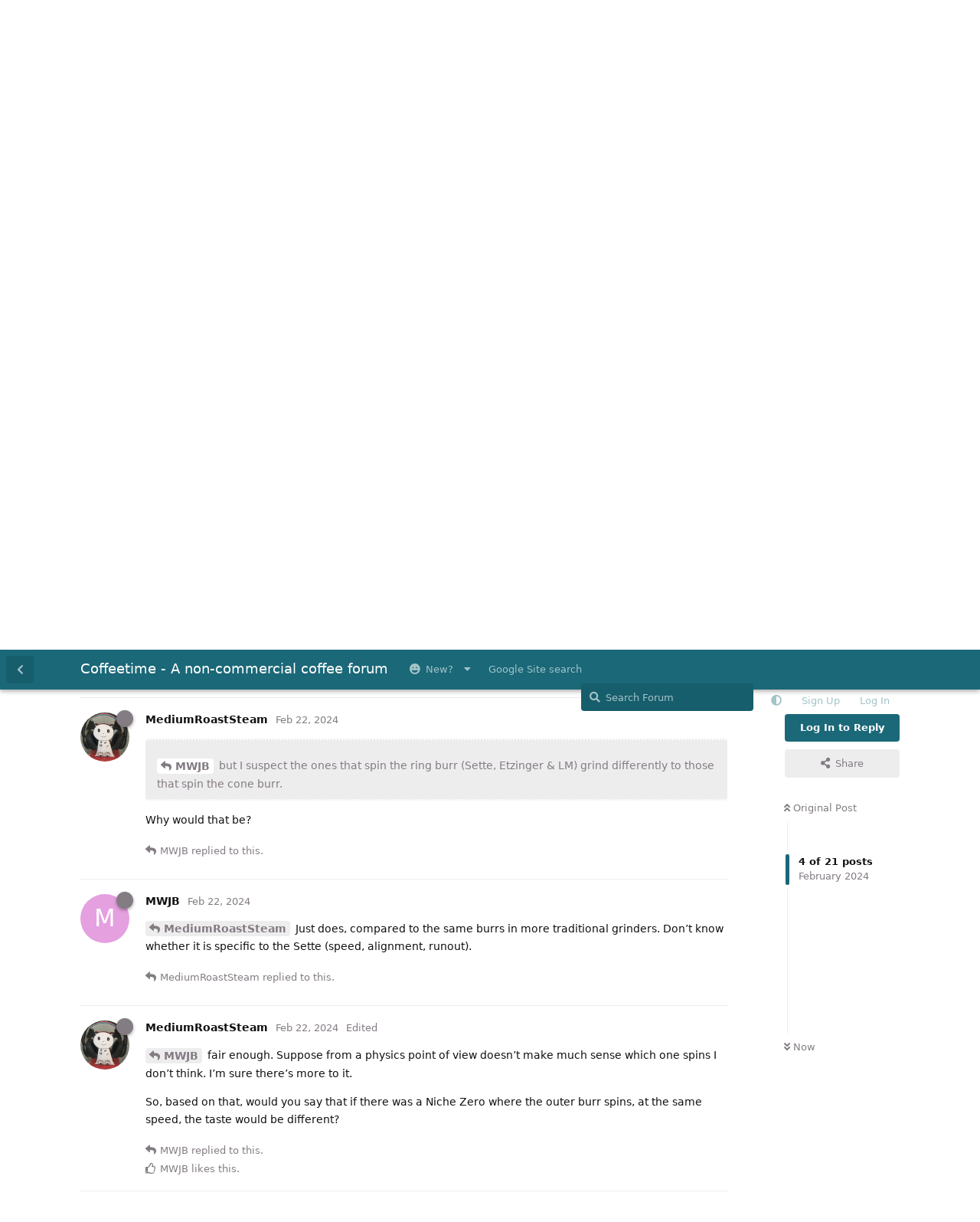

--- FILE ---
content_type: text/html; charset=utf-8
request_url: https://coffeetime.freeflarum.com/d/2455-etzinger-etzmax-lt/4
body_size: 16512
content:
<!doctype html>
<html  dir="ltr"        lang="en" >
    <head>
        <meta charset="utf-8">
        <title>Etzinger ETZMAX LT - Coffeetime - A non-commercial coffee forum</title>

        <link rel="stylesheet" href="https://coffeetime.freeflarum.com/assets/forum-en.css?v=d33f220e">
<link rel="next" href="https://coffeetime.freeflarum.com/d/2455-etzinger-etzmax-lt?page=2">
<link rel="canonical" href="https://coffeetime.freeflarum.com/d/2455-etzinger-etzmax-lt">
<link rel="preload" href="https://coffeetime.freeflarum.com/assets/forum-en.css?v=d33f220e" as="style">
<link rel="preload" href="https://coffeetime.freeflarum.com/assets/forum.js?v=6209b7d3" as="script">
<link rel="preload" href="https://coffeetime.freeflarum.com/assets/forum-en.js?v=0b01e3cc" as="script">
<link rel="preload" href="https://coffeetime.freeflarum.com/assets/fonts/fa-solid-900.woff2" as="font" type="font/woff2" crossorigin="">
<link rel="preload" href="https://coffeetime.freeflarum.com/assets/fonts/fa-regular-400.woff2" as="font" type="font/woff2" crossorigin="">
<meta name="viewport" content="width=device-width, initial-scale=1, maximum-scale=1, minimum-scale=1, viewport-fit=cover">
<meta name="description" content="The coffeetime forum, a UK coffee forum powered by FreeFlarum.com. Chat about coffee, espresso machines, roasting and grinders with experts">
<meta name="theme-color" content="#1a6878">
<meta name="application-name" content="Coffeetime - A non-commercial coffee forum">
<meta name="robots" content="index, follow">
<meta name="twitter:card" content="summary_large_image">
<meta name="twitter:image" content="https://coffeetime.freeflarum.com/assets/favicon-eksoiplh.png">
<meta name="color-scheme" content="light">
<link rel="stylesheet" media="not all and (prefers-color-scheme: dark)" class="nightmode-light" href="https://coffeetime.freeflarum.com/assets/forum.css?v=a21cd7df" />
<link rel="stylesheet" media="(prefers-color-scheme: dark)" class="nightmode-dark" href="https://coffeetime.freeflarum.com/assets/forum-dark.css?v=3d182863" />
<link rel="shortcut icon" href="https://coffeetime.freeflarum.com/assets/favicon-eksoiplh.png">
<meta property="og:site_name" content="Coffeetime - A non-commercial coffee forum">
<meta property="og:type" content="website">
<meta property="og:image" content="https://coffeetime.freeflarum.com/assets/favicon-eksoiplh.png">
<script type="application/ld+json">[{"@context":"http:\/\/schema.org","@type":"WebPage","publisher":{"@type":"Organization","name":"Coffeetime - A non-commercial coffee forum","url":"https:\/\/coffeetime.freeflarum.com","description":"The coffeetime forum, a UK coffee forum powered by FreeFlarum.com. Chat about coffee, espresso machines, roasting and grinders with experts","logo":null},"image":"https:\/\/coffeetime.freeflarum.com\/assets\/favicon-eksoiplh.png"},{"@context":"http:\/\/schema.org","@type":"WebSite","url":"https:\/\/coffeetime.freeflarum.com\/","potentialAction":{"@type":"SearchAction","target":"https:\/\/coffeetime.freeflarum.com\/?q={search_term_string}","query-input":"required name=search_term_string"}}]</script>
<meta name="google-site-verification" content="A8_drX_VrDhIT6qzfTqgh70Sp49XdSMdmmNsTRup3kk" />
<meta name="msvalidate.01" content="C267DD9AF319419927D502A0658957DE" />
<script async src="//freeimage.host/sdk/pup.js" data-url="https://freeimage.host/upload"></script>

        <script>
            /* fof/nightmode workaround for browsers without (prefers-color-scheme) CSS media query support */
            if (!window.matchMedia('not all and (prefers-color-scheme), (prefers-color-scheme)').matches) {
                document.querySelector('link.nightmode-light').removeAttribute('media');
            }
        </script>
        
    </head>

    <body>
        <div id="app" class="App">

    <div id="app-navigation" class="App-navigation"></div>

    <div id="drawer" class="App-drawer">

        <header id="header" class="App-header">
            <div id="header-navigation" class="Header-navigation"></div>
            <div class="container">
                <div class="Header-title">
                    <a href="https://coffeetime.freeflarum.com" id="home-link">
                                                    Coffeetime - A non-commercial coffee forum
                                            </a>
                </div>
                <div id="header-primary" class="Header-primary"></div>
                <div id="header-secondary" class="Header-secondary"></div>
            </div>
        </header>

    </div>

    <main class="App-content">
        <div id="content"></div>

        <div id="flarum-loading" style="display: none">
    Loading...
</div>

<noscript>
    <div class="Alert">
        <div class="container">
            This site is best viewed in a modern browser with JavaScript enabled.
        </div>
    </div>
</noscript>

<div id="flarum-loading-error" style="display: none">
    <div class="Alert">
        <div class="container">
            Something went wrong while trying to load the full version of this site. Try hard-refreshing this page to fix the error.
        </div>
    </div>
</div>

<noscript id="flarum-content">
    <div class="container">
    <h1>Etzinger ETZMAX LT</h1>

    <div>
                    <article>
                                <div class="PostUser"><h3 class="PostUser-name">chlorox</h3></div>
                <div class="Post-body">
                    <p>One of the best cafes I have had coffee from bucks the trend of using big flat burr grinders as they use the Etzinger ETZMAX, the LM Swift and the LM Pico, all of which are small sized conical burr grinders. However the level fo complexity and nuance in the shot is considerably beyond anything I ever experienced from my compak k10. I understand that all three grinders are very similar to each other and use a similar type of Conical burrs where etzinger even makes the swift for LM and the pico has been noted to look very similar to the ETZMAX.</p>

<p>Has anyone on this forum ever used or owned an etzinger ETZMAX? It would be helpful if you would share your thoughts and experiences on the etzinger if so</p> 
                </div>
            </article>

            <hr>
                    <article>
                                <div class="PostUser"><h3 class="PostUser-name">MWJB</h3></div>
                <div class="Post-body">
                    <p><a href="https://coffeetime.freeflarum.com/d/2455-etzinger-etzmax-lt/1" class="PostMention" data-id="61504" rel="" target="">chlorox</a> Not used an Etzmax, but owned &amp; used a Baratza Sette, it was a fast, tidy, but noisy grinder. I enjoyed the espresso, but not really noticed any increase in ‘nuance’.</p>

<p>The Etzinger burrs are used in a few grinders, but I suspect the ones that spin the ring burr (Sette, Etzinger &amp; LM) grind differently to those that spin the cone burr.</p>
                </div>
            </article>

            <hr>
                    <article>
                                <div class="PostUser"><h3 class="PostUser-name">tompoland</h3></div>
                <div class="Post-body">
                    <p><a href="https://coffeetime.freeflarum.com/d/2455-etzinger-etzmax-lt/1" class="PostMention" data-id="61504" rel="" target="">chlorox</a> what style of coffee did you drink from the cafe?</p> 
                </div>
            </article>

            <hr>
                    <article>
                                <div class="PostUser"><h3 class="PostUser-name">MediumRoastSteam</h3></div>
                <div class="Post-body">
                    <blockquote class="uncited"><div><p><a href="https://coffeetime.freeflarum.com/d/2455-etzinger-etzmax-lt/2" class="PostMention" data-id="61506" rel="" target="">MWJB</a> but I suspect the ones that spin the ring burr (Sette, Etzinger &amp; LM) grind differently to those that spin the cone burr.</p></div></blockquote>

<p>Why would that be?</p>
                </div>
            </article>

            <hr>
                    <article>
                                <div class="PostUser"><h3 class="PostUser-name">chlorox</h3></div>
                <div class="Post-body">
                    <p>It is pricey given the size  of its motor and burr set, so I wanted to make sure it was worth checking on, so thanks for the info</p> 
                </div>
            </article>

            <hr>
                    <article>
                                <div class="PostUser"><h3 class="PostUser-name">MWJB</h3></div>
                <div class="Post-body">
                    <p><a href="https://coffeetime.freeflarum.com/d/2455-etzinger-etzmax-lt/4" class="PostMention" data-id="61520" rel="" target="">MediumRoastSteam</a> Just does, compared to the same burrs in more traditional grinders. Don’t know whether it is specific to the Sette (speed, alignment, runout).</p>
                </div>
            </article>

            <hr>
                    <article>
                                <div class="PostUser"><h3 class="PostUser-name">MediumRoastSteam</h3></div>
                <div class="Post-body">
                    <p><a href="https://coffeetime.freeflarum.com/d/2455-etzinger-etzmax-lt/5" class="PostMention" data-id="61521" rel="" target="">MWJB</a> fair enough. Suppose from a physics point of view doesn’t make much sense which one spins I don’t think.  I’m sure there’s more to it.</p> 

<p>So, based on that, would you say that if there was a Niche Zero where the outer burr spins, at the same speed, the taste would be different?</p> 
                </div>
            </article>

            <hr>
                    <article>
                                <div class="PostUser"><h3 class="PostUser-name">MWJB</h3></div>
                <div class="Post-body">
                    <p><a href="https://coffeetime.freeflarum.com/d/2455-etzinger-etzmax-lt/6" class="PostMention" data-id="61526" rel="" target="">MediumRoastSteam</a> Honestly, I think that you would have to build it to see, taking into account alignment, runout, burr wobble, maybe speed? The fixed cone burr in a Sette is quite wobbly, not sure tolerances are that great.</p>

<p>There is also the MxCool Aries grinder that spins the ring burr, seems well reviewed.</p>

<p>Note, that as I said before, I enjoyed the espresso from the Sette, it was easy to get a ball-park result from, fast to grind, I’m not saying it was bad in any way for espresso (only for your ears). It wasn’t good/normal for filter though, but I think that is well documented on forums &amp; Baratza’s site.</p>
                </div>
            </article>

            <hr>
                    <article>
                                <div class="PostUser"><h3 class="PostUser-name">chlorox</h3></div>
                <div class="Post-body">
                    <p>The Aries seems to be based on the etzinger based on the way the burrs rotate and how they are designed to be easily taken out without tools for cleaning. Except that their burrs are much larger than the etzinger.</p>

<p>I had the idea that such small burrs should mean that it isn’t attractive given its price and the fact that it’s a conical but having tasted the  results in a cafe the other day, that upended my understanding of what is capable from a conical burr set. I will certainly be trying it out again but this time with espresso to assess it.</p>
                </div>
            </article>

            <hr>
                    <article>
                                <div class="PostUser"><h3 class="PostUser-name">chlorox</h3></div>
                <div class="Post-body">
                    <p><a href="https://coffeetime.freeflarum.com/d/2455-etzinger-etzmax-lt/9" class="PostMention" data-id="61538" rel="" target="">tompoland</a></p>

<p>I t was a latte.  Not ideal of course and I plan 5o visit them again at the next opportunity to have an espresso with.a light roast beans instead. Have u tried an etzmax before? If not, may I encourage you to add it to your grinder shootout!  )</p>
                </div>
            </article>

            <hr>
                    <article>
                                <div class="PostUser"><h3 class="PostUser-name">tompoland</h3></div>
                <div class="Post-body">
                    <p><a href="https://coffeetime.freeflarum.com/d/2455-etzinger-etzmax-lt/10" class="PostMention" data-id="61539" rel="" target="">chlorox</a> yes tried one for a medium light espresso and it was pretty stunning.</p>

<p>As someone suggested here (somewhere) the ZP6 has Etzinger burrs which produce a remarkably clear filter brew.</p>

<p>I was about to buy one of their small conical espresso grinders a couple of years ago but an ex-distributor friend told me horror stories about burnt out motors and Etzingers refusal to replace them under warranty. All second hand information of course so I wouldn’t be nailing Etz to a cross just yet.</p> 
                </div>
            </article>

            <hr>
                    <article>
                                <div class="PostUser"><h3 class="PostUser-name">chlorox</h3></div>
                <div class="Post-body">
                    <p><a href="https://coffeetime.freeflarum.com/d/2455-etzinger-etzmax-lt/11" class="PostMention" data-id="61541" rel="" target="">tompoland</a> <br>
That doesn’t sound encouraging…i hope that there was another side to those stories, all the more as their grinders arent cheap…another option is also the lamarzocco pico that appears to be operating on the same principles as the etzmax though LM insists they made it in house.</p>
                </div>
            </article>

            <hr>
                    <article>
                                <div class="PostUser"><h3 class="PostUser-name">Tseg</h3></div>
                <div class="Post-body">
                    <p>Well, I have had a Baratza Setti 270Wi for several years, paired with a PID Rancillio Silvia v6.    After multiple years of making multiple espressos and milk drinks daily I’m confident my attraction to this hobby will be sustained.   As a result, I am going all in, having just ordered a black La Marzocco Linea Micra and a New Black EtzMAX LM (grind by weight).   I may find the EtzMAX to be pretty redundant to the Setti, but I understand it is much more quiet, made with higher quality materials, and The New Black look/design I think will go better with the black Micra.   I originally planned for an EtzMAX LT (time based) with single dose adapter because my Rancillio output still has a fair amount of variance with an 18g dose (and 25 second PID controlled flow)… and originally assumed it was beans-in-hopper related, but after more research I think it is related to the Silvia vibratory pump.   Many Micra owners swear there is very consistent output by it’s rotary pump.  I know the EtzMAX burrs are similar, but different, to the Setti, and I can get additional Etzinger burrs specifically designed for filter coffee that reduces fine creation, if I ever have that need.   The EtzMax LM is designed for 700-1000 KG of throughput, so should last me 30-40 years, and is very modular and repairable.  The LM is designed to be slightly less durable than the Plus version that costs $500-$600 more and grinds more around 3g per minute than 5g per minute, but I think will still be outstanding for home use.  I love the fluffy conical burr delivery into the portafilter and I believe the EtzMAX portafilter holder is even better designed than that of the Setti.  I’ll provide an update when I am able to use both.</p>
                </div>
            </article>

            <hr>
                    <article>
                                <div class="PostUser"><h3 class="PostUser-name">Patrick</h3></div>
                <div class="Post-body">
                    <p><a href="https://coffeetime.freeflarum.com/d/2455-etzinger-etzmax-lt/13" class="PostMention" data-id="66792" rel="" target="">Tseg</a> Welcome to the forum</p>
                </div>
            </article>

            <hr>
                    <article>
                                <div class="PostUser"><h3 class="PostUser-name">Tseg</h3></div>
                <div class="Post-body">
                    
<p>I’ve now had the EtzMAX LM for several weeks.   On one hand, it is similar to the Setti 270Wi.  It’s accuracy for weighing is similar and I’m not talented enough to define a different flavor profile from the different burr profile.   On the other hand, everything about it oozes quality.   I used a decibel app and determined it is ~11 decibels lower than the Setti… so sound of dishwasher vs. sound of lawnmower, which sounds about right to me.   I also think it is better looking and pairs very well with my espresso maker.   Add in Mode 5 with the Acaia Lunar scale, which auto-tares, beeps, then starts counting, and my work flow has become extremely efficient and my drinks are excellent and repeatable.  It all was very pricey, but if I’m still using it decades from now, like I anticipate, the hundreds of dollars more than the alternatives will be a distant memory.   I’ve had multiple hobbies over the decades and I am now pretty good at knowing what my end game acquisitions are to enable me to move on to the next hobby.  I don’t see me all of a sudden craving some single dose large flat burr uber-pricey grinder as a move “up”.   I’m extremely happy with the taste I’m getting out of this setup here.  Is a high end GbW grinder for everyone?  Definitely not.   But if the same coffee routine daily is your thing, versus a  lot of “experimenting”, and you tend to enjoy “heirloom quality” items, you may like this grinder a lot.</p>

<p><a href="https://i.imgur.com/nSshGJN.jpeg" rel="ugc noopener nofollow" target="_blank" rel="ugc noopener nofollow" target="_blank"><img src="https://i.imgur.com/nSshGJN.jpeg" title="" alt=""></a></p>

 
                </div>
            </article>

            <hr>
                    <article>
                                <div class="PostUser"><h3 class="PostUser-name">MediumRoastSteam</h3></div>
                <div class="Post-body">
                    <p><a href="https://coffeetime.freeflarum.com/d/2455-etzinger-etzmax-lt/15" class="PostMention" data-id="67734" rel="" target="">Tseg</a> - nice coffee corner! I also like your Behmor roaster there, in white. 😉🍿</p>

<p><a href="https://roastrebels.com/media/image/2a/1a/7a/Behmor-Kaffeer-ster.jpg" rel="ugc noopener nofollow" target="_blank" rel="ugc noopener nofollow" target="_blank"><img src="https://roastrebels.com/media/image/2a/1a/7a/Behmor-Kaffeer-ster.jpg" title="" alt=""></a></p>


                </div>
            </article>

            <hr>
                    <article>
                                <div class="PostUser"><h3 class="PostUser-name">Jony</h3></div>
                <div class="Post-body">
                    <p><a href="https://coffeetime.freeflarum.com/d/2455-etzinger-etzmax-lt/16" class="PostMention" data-id="67778" rel="" target="">MediumRoastSteam</a> yup that is in the way 😂 wife where you want me to put microwave 😎</p>
                </div>
            </article>

            <hr>
                    <article>
                                <div class="PostUser"><h3 class="PostUser-name">Tseg</h3></div>
                <div class="Post-body">
                    <p>OK, better view of the setup, minus the Behmor.  Now that I have been using all this for a few days, what I know is a lot of my Silvia shot variability was caused because I was using pre-brew/pre-infusion.   Now I make a 17g dose in the LM VST basket with Medium roast beans and no pre-brew and my Micra will produce 33-34g output between 25 and 27 seconds every time.  Since the grinder and espresso maker were changed about the same time I’m not sure what impacted what, but with the Silvia/Setti I could never get out an espresso shot without sugar that didn’t have me pucker one way or another.  Now I don’t add any sweetener to my espressos… I still do flavor my milk drinks.  While the EtzMAX is crazy expensive, it stays very clean with the PF tube in use, it weighs output very well, almost always within .1g, it is very quick, grinding in about 5 seconds, I think it visually goes well with the black Micra, and at my 3-4 drinks a day, should last me well over 30 more years based on the 1000kg+ durability rating.  It feels very high end.  At the same time I also changed from using tap water through a Brita filter pitcher to now using my water distiller and potassium bicarbonate to make rpavlis water.   Now I am curious about getting the Etzinger Filter package…. burr alone is around $70USD, with scale platform and Etzinger cup, the filter package is about 3X that.  I just have not found an Etzinger Filter burr review, that supposedly produces a lot less fines.  I really would like to know how that burr would be for pour-over coffee?</p>


<p><a href="https://i.imgur.com/kXlBY8v.jpeg" rel="ugc noopener nofollow" target="_blank" rel="ugc noopener nofollow" target="_blank"><img src="https://i.imgur.com/kXlBY8v.jpeg" title="" alt=""></a></p>



                </div>
            </article>

            <hr>
                    <article>
                                <div class="PostUser"><h3 class="PostUser-name">JHCCoffee</h3></div>
                <div class="Post-body">
                    <p>My first decent burr grinder was a Bartaza Sette.  It actually ground good coffee and was very easily adjusted.  I liked the taste from those burrs.</p> 

<p>But it broke down easily: 1 replaced under warranty, two failed after warranty.  Yes, over a number of years but generally very short lived units.  When the last one failed I bought a Eureka, hated it, sold it and bought a Niche Z. Night and day.  Still love my NZ and it just keeps chugging along (with regular TLC).</p>
                </div>
            </article>

            <hr>
                    <article>
                                <div class="PostUser"><h3 class="PostUser-name">Jony</h3></div>
                <div class="Post-body">
                    <p>need a quick a second handgrinder I am on a Budget, Looked at the Etzzinger etz1 for filter only are they suitable please.</p>


<p>cheers</p>
                </div>
            </article>

            <hr>
                    <article>
                                <div class="PostUser"><h3 class="PostUser-name">MWJB</h3></div>
                <div class="Post-body">
                    <p><a href="https://coffeetime.freeflarum.com/d/2455-etzinger-etzmax-lt/20" class="PostMention" data-id="78266" rel="" target="">Jony</a> Never used one, but the Sette (also rotating ring burr) was not suitable for filter.</p>
                </div>
            </article>

            <hr>
            </div>

    
            <a href="https://coffeetime.freeflarum.com/d/2455-etzinger-etzmax-lt?page=2">Next Page &raquo;</a>
    </div>

</noscript>


        <div class="App-composer">
            <div class="container">
                <div id="composer"></div>
            </div>
        </div>
    </main>

</div>




        <div id="modal"></div>
        <div id="alerts"></div>

        <script>
            document.getElementById('flarum-loading').style.display = 'block';
            var flarum = {extensions: {}};
        </script>

        <script src="https://coffeetime.freeflarum.com/assets/forum.js?v=6209b7d3"></script>
<script src="https://coffeetime.freeflarum.com/assets/forum-en.js?v=0b01e3cc"></script>

        <script id="flarum-json-payload" type="application/json">{"fof-nightmode.assets.day":"https:\/\/coffeetime.freeflarum.com\/assets\/forum.css?v=a21cd7df","fof-nightmode.assets.night":"https:\/\/coffeetime.freeflarum.com\/assets\/forum-dark.css?v=3d182863","resources":[{"type":"forums","id":"1","attributes":{"title":"Coffeetime - A non-commercial coffee forum","description":"The coffeetime forum, a UK coffee forum powered by FreeFlarum.com. Chat about coffee, espresso machines, roasting and grinders with experts","showLanguageSelector":true,"baseUrl":"https:\/\/coffeetime.freeflarum.com","basePath":"","baseOrigin":"https:\/\/coffeetime.freeflarum.com","debug":false,"apiUrl":"https:\/\/coffeetime.freeflarum.com\/api","welcomeTitle":"Welcome to Coffeetime","welcomeMessage":"Enjoy and contribute to the discussions on the UK\u0027s busiest coffee forum.","themePrimaryColor":"#1a6878","themeSecondaryColor":"#c4c0c4","logoUrl":null,"faviconUrl":"https:\/\/coffeetime.freeflarum.com\/assets\/favicon-eksoiplh.png","headerHtml":"","footerHtml":"","allowSignUp":true,"defaultRoute":"\/all","canViewForum":true,"canStartDiscussion":false,"canSearchUsers":false,"canCreateAccessToken":false,"canModerateAccessTokens":false,"assetsBaseUrl":"https:\/\/coffeetime.freeflarum.com\/assets","canBypassTagCounts":false,"minPrimaryTags":"1","maxPrimaryTags":"1","minSecondaryTags":"1","maxSecondaryTags":"2","canViewFlags":false,"guidelinesUrl":null,"canConfigureSeo":false,"toggleRichTextEditorButton":true,"afrux-forum-widgets-core.config":{"instances":[{"id":"afrux-news-widget:news","extension":"afrux-news-widget","key":"news","placement":"top","position":0},{"id":"justoverclock-hot-discussions:discHot","extension":"justoverclock-hot-discussions","key":"discHot","placement":"end","position":0},{"id":"afrux-online-users-widget:onlineUsers","extension":"afrux-online-users-widget","key":"onlineUsers","placement":"end","position":1},{"id":"afrux-forum-stats-widget:forumStats","extension":"afrux-forum-stats-widget","key":"forumStats","placement":"end","position":2},{"id":"afrux-top-posters-widget:topPosters","extension":"afrux-top-posters-widget","key":"topPosters","placement":"end","position":3},{"id":"justoverclock-custom-html-widget:CustomHtml","extension":"justoverclock-custom-html-widget","key":"CustomHtml","placement":"end","position":4},{"id":"opuses114514-youtube-video-feed:YtFeed","extension":"opuses114514-youtube-video-feed","key":"YtFeed","placement":"end","position":5}]},"afrux-forum-widgets-core.preferDataWithInitialLoad":true,"blogTags":["51"],"blogRedirectsEnabled":"both","blogCommentsEnabled":"1","blogHideTags":"0","blogDefaultImage":"blog-default-kgskn2jw.png","canWriteBlogPosts":false,"blogCategoryHierarchy":"1","blogAddSidebarNav":"1","canApproveBlogPosts":false,"blogFeaturedCount":"3","blogAddHero":"1","canGiveBadge":false,"canViewDetailedBadgeUsers":true,"editOwnUserCardBadges":false,"editUserCardBadges":false,"showBadgesOnUserCard":false,"numberOfBadgesOnUserCard":5,"therealsujitk-gifs.engine":"","therealsujitk-gifs.api_key":"GKeasNoXrdVCjHcWIZ3QKkbXVNChMiV1","therealsujitk-gifs.rating":"","stickiest.badge_icon":"fas fa-thumbtack","canMovePosts":false,"hCaptchaDarkMode":false,"postWithoutHCaptcha":false,"allowInlineEditing":true,"justoverclock-hot-discussions.discLimit":"","justoverclock-custom-html-widget.customCode":"\u003Ch2 style=\u0022text-align:center;\u0022\u003EHosted for free on \u003Ca href=\u0022https:\/\/freeflarum.com\/\u0022\u003Efreeflarum\u003C\/a\u003E If you wish to help \u003Ca href=\u0022https:\/\/coffeetime.freeflarum.com\/d\/913-donations-new-process\u0022\u003EDonate\u003C\/a\u003E\u003C\/h2\u003E\n\n","canRequestUsername":false,"canRequestNickname":false,"passwordlessSignUp":false,"canSeeUserDirectoryLink":false,"userDirectoryDefaultSort":"newest","userDirectorySmallCards":true,"userDirectoryDisableGlobalSearchSource":false,"userDirectoryLinkGroupMentions":true,"fof-user-bio.maxLength":200,"fof-user-bio.maxLines":0,"fof-upload.canUpload":false,"fof-upload.canDownload":true,"fof-upload.composerButtonVisiblity":"both","fof-share-social.plain-copy":true,"fof-share-social.default":null,"fof-share-social.networks":["facebook","twitter","linkedin","reddit","whatsapp","telegram","vkontakte","odnoklassniki","my_mail","qq","qzone"],"ReactionConverts":[null,null,"thumbsup"],"fofReactionsAllowAnonymous":false,"fofReactionsCdnUrl":"https:\/\/cdnjs.cloudflare.com\/ajax\/libs\/twemoji\/14.0.2\/72x72\/[codepoint].png","canStartPolls":false,"canStartGlobalPolls":false,"canUploadPollImages":false,"canStartPollGroup":false,"canViewPollGroups":false,"pollsDirectoryDefaultSort":"-createdAt","globalPollsEnabled":false,"pollGroupsEnabled":false,"allowPollOptionImage":false,"pollMaxOptions":10,"fofNightMode_autoUnsupportedFallback":1,"fofNightMode.showThemeToggleOnHeaderAlways":false,"fof-nightmode.default_theme":0,"fofNightMode.showThemeToggleInSolid":true,"fof-merge-discussions.search_limit":4,"allowUsernameMentionFormat":true,"independentDiscussionBookmarkButton":true,"categories.keepTagsNav":true,"categories.fullPageDesktop":false,"categories.compactMobile":true,"categories.parentRemoveIcon":false,"categories.parentRemoveDescription":false,"categories.parentRemoveStats":false,"categories.parentRemoveLastDiscussion":false,"categories.childBareIcon":false,"afrux-top-posters-widget.topPosterCounts":{"1208":"130","4":"110","51":"62","1185":"41","1422":"37"},"canViewOnlineUsersWidget":false,"totalOnlineUsers":1,"afrux-news-widget.lines":["\u003Cb\u003EDonations to freeflarum.com are \u003Cfont color=\u0022red\u0022\u003EEUR 913 to date...\u003C\/font\u003E\u003C\/b\u003E \u0026#128525; ","\u003Cb\u003E Not only the UK\u0027s busiest most knowledgeable forum, but completely non-commercial, unlike others!\u003C\/b\u003E"],"afrux-forum-stats-widget.stats":{"discussionCount":{"label":"Discussions","icon":"far fa-comments","value":3521,"prettyValue":"3.52K"},"userCount":{"label":"Users","icon":"fas fa-users","value":1813,"prettyValue":"1.81K"},"commentPostCount":{"label":"Posts","icon":"far fa-comment-dots","value":85188,"prettyValue":"85.19K"}}},"relationships":{"groups":{"data":[{"type":"groups","id":"1"},{"type":"groups","id":"2"},{"type":"groups","id":"3"},{"type":"groups","id":"4"},{"type":"groups","id":"5"},{"type":"groups","id":"7"},{"type":"groups","id":"8"},{"type":"groups","id":"10"}]},"tags":{"data":[{"type":"tags","id":"2"},{"type":"tags","id":"3"},{"type":"tags","id":"4"},{"type":"tags","id":"5"},{"type":"tags","id":"6"},{"type":"tags","id":"7"},{"type":"tags","id":"16"},{"type":"tags","id":"18"},{"type":"tags","id":"19"},{"type":"tags","id":"37"},{"type":"tags","id":"38"},{"type":"tags","id":"45"},{"type":"tags","id":"48"},{"type":"tags","id":"51"},{"type":"tags","id":"54"},{"type":"tags","id":"57"}]},"reactions":{"data":[{"type":"reactions","id":"1"},{"type":"reactions","id":"2"},{"type":"reactions","id":"3"},{"type":"reactions","id":"4"},{"type":"reactions","id":"5"},{"type":"reactions","id":"6"},{"type":"reactions","id":"7"},{"type":"reactions","id":"8"}]},"links":{"data":[{"type":"links","id":"10"},{"type":"links","id":"17"},{"type":"links","id":"1"},{"type":"links","id":"2"},{"type":"links","id":"5"},{"type":"links","id":"7"},{"type":"links","id":"8"},{"type":"links","id":"9"},{"type":"links","id":"11"},{"type":"links","id":"12"},{"type":"links","id":"13"},{"type":"links","id":"14"},{"type":"links","id":"15"},{"type":"links","id":"18"},{"type":"links","id":"19"}]},"topPosters":{"data":[{"type":"users","id":"4"},{"type":"users","id":"51"},{"type":"users","id":"1185"},{"type":"users","id":"1208"},{"type":"users","id":"1422"}]},"onlineUsers":{"data":[]}}},{"type":"groups","id":"1","attributes":{"nameSingular":"Admin","namePlural":"Admins","color":"#B72A2A","icon":"fas fa-wrench","isHidden":0}},{"type":"groups","id":"2","attributes":{"nameSingular":"Guest","namePlural":"Guests","color":null,"icon":null,"isHidden":0}},{"type":"groups","id":"3","attributes":{"nameSingular":"Member","namePlural":"Members","color":null,"icon":null,"isHidden":0}},{"type":"groups","id":"4","attributes":{"nameSingular":"Mod","namePlural":"Mods","color":"#80349E","icon":"fas fa-bolt","isHidden":0}},{"type":"groups","id":"5","attributes":{"nameSingular":"User","namePlural":"Users","color":"","icon":"","isHidden":0}},{"type":"groups","id":"7","attributes":{"nameSingular":"Commercial","namePlural":"Commercial","color":"#f0911d","icon":"fas fa-user-tie","isHidden":0}},{"type":"groups","id":"8","attributes":{"nameSingular":"New","namePlural":"New","color":"#53c273","icon":"","isHidden":0}},{"type":"groups","id":"10","attributes":{"nameSingular":"Timeout","namePlural":"Timeout","color":"","icon":"fas fa-user-times","isHidden":0}},{"type":"tags","id":"2","attributes":{"name":"Announcements","description":"Keep an eye on this area for important announcements","slug":"announcements","color":"#0fbbfa","backgroundUrl":null,"backgroundMode":null,"icon":"far fa-newspaper","discussionCount":21,"position":1,"defaultSort":null,"isChild":false,"isHidden":false,"lastPostedAt":"2025-10-08T14:22:40+00:00","canStartDiscussion":false,"canAddToDiscussion":false,"isBlog":false,"postCount":40}},{"type":"tags","id":"3","attributes":{"name":"Espresso Machines (inc manual)","description":"Machines including levers, pumped, manual advice, reviews, faults and anything else","slug":"espresso-machines-inc-manual","color":"#debd97","backgroundUrl":null,"backgroundMode":null,"icon":"fas fa-mug-hot","discussionCount":710,"position":4,"defaultSort":null,"isChild":false,"isHidden":false,"lastPostedAt":"2026-01-15T20:11:01+00:00","canStartDiscussion":false,"canAddToDiscussion":false,"isBlog":false,"postCount":26332}},{"type":"tags","id":"4","attributes":{"name":"Offleys Coffee Lounge","description":"This is for general discussion about coffee or anything else..Best place to post and say hello!","slug":"offleys-coffee-lounge","color":"#21acb0","backgroundUrl":null,"backgroundMode":null,"icon":"fas fa-users","discussionCount":1007,"position":2,"defaultSort":null,"isChild":false,"isHidden":false,"lastPostedAt":"2026-01-18T14:08:15+00:00","canStartDiscussion":false,"canAddToDiscussion":false,"isBlog":false,"postCount":29082}},{"type":"tags","id":"5","attributes":{"name":"Grinders","description":"Coffee grinders (manual or mains powered), advice, reviews, technical help and anything else","slug":"grinders","color":"#295e87","backgroundUrl":null,"backgroundMode":null,"icon":"fas fa-mortar-pestle","discussionCount":331,"position":8,"defaultSort":null,"isChild":false,"isHidden":false,"lastPostedAt":"2026-01-18T12:42:50+00:00","canStartDiscussion":false,"canAddToDiscussion":false,"isBlog":false,"postCount":12373}},{"type":"tags","id":"6","attributes":{"name":"Beans","description":"Talk about the coffee beans you have enjoyed, or not enjoyed","slug":"beans","color":"#824e1e","backgroundUrl":null,"backgroundMode":null,"icon":"fas fa-tablets","discussionCount":231,"position":5,"defaultSort":null,"isChild":false,"isHidden":false,"lastPostedAt":"2026-01-18T11:58:22+00:00","canStartDiscussion":false,"canAddToDiscussion":false,"isBlog":false,"postCount":5609}},{"type":"tags","id":"7","attributes":{"name":"Discounts and Deals","description":"Tell us about any great deals on machines, beans, accessories that you know about..","slug":"discounts-and-deals","color":"#d47f11","backgroundUrl":null,"backgroundMode":null,"icon":"fas fa-grin-stars","discussionCount":70,"position":11,"defaultSort":null,"isChild":false,"isHidden":false,"lastPostedAt":"2026-01-16T14:53:05+00:00","canStartDiscussion":false,"canAddToDiscussion":false,"isBlog":false,"postCount":1093}},{"type":"tags","id":"16","attributes":{"name":"Roasters (Machines)","description":"Coffee Roasting equipment","slug":"roasters-machines","color":"","backgroundUrl":null,"backgroundMode":null,"icon":"fas fa-fire","discussionCount":47,"position":7,"defaultSort":null,"isChild":false,"isHidden":false,"lastPostedAt":"2025-09-05T08:12:39+00:00","canStartDiscussion":false,"canAddToDiscussion":false,"isBlog":false,"postCount":929}},{"type":"tags","id":"18","attributes":{"name":"Retailer Reviews","description":"An area to review retailers you have used for coffee stuff or beans. Please check whether a thread already exists for the retailer and add to that. All posts require approval.","slug":"retailer-reviews","color":"#000000","backgroundUrl":null,"backgroundMode":null,"icon":"fas fa-balance-scale","discussionCount":4,"position":12,"defaultSort":null,"isChild":false,"isHidden":false,"lastPostedAt":"2025-01-22T07:40:36+00:00","canStartDiscussion":false,"canAddToDiscussion":false,"isBlog":false,"postCount":68}},{"type":"tags","id":"19","attributes":{"name":"Accessories","description":"The other bits and bobs we buy, cups, tampers, puck screens, scales etc..","slug":"accessories","color":"#933bb8","backgroundUrl":null,"backgroundMode":null,"icon":"fas fa-toolbox","discussionCount":186,"position":9,"defaultSort":null,"isChild":false,"isHidden":false,"lastPostedAt":"2026-01-13T18:57:22+00:00","canStartDiscussion":false,"canAddToDiscussion":false,"isBlog":false,"postCount":3213}},{"type":"tags","id":"37","attributes":{"name":"Brewed Coffee","description":"Brewed coffee (machine\/manual)","slug":"brewed-coffee","color":"#a1ab32","backgroundUrl":null,"backgroundMode":null,"icon":"fas fa-coffee","discussionCount":99,"position":6,"defaultSort":null,"isChild":false,"isHidden":false,"lastPostedAt":"2026-01-10T22:28:19+00:00","canStartDiscussion":false,"canAddToDiscussion":false,"isBlog":false,"postCount":2516}},{"type":"tags","id":"38","attributes":{"name":"Equipment Restorations (members)","description":"Restoration of machines, grinders, roasters etc..","slug":"equipment-restorations-members","color":"#1d7d48","backgroundUrl":null,"backgroundMode":null,"icon":"fas fa-wrench","discussionCount":21,"position":10,"defaultSort":null,"isChild":false,"isHidden":false,"lastPostedAt":"2025-10-11T10:55:17+00:00","canStartDiscussion":false,"canAddToDiscussion":false,"isBlog":false,"postCount":440}},{"type":"tags","id":"45","attributes":{"name":"Coffee Crowdfunding Projects (Kickstarter, Indeigogo)","description":"All the latest, greatest, maddest ideas. With a critical\/realistic take from our community. Is it a dud, or is it good.","slug":"coffee-crowdfunding-projects-kickstarter-indeigogo","color":"#b83994","backgroundUrl":null,"backgroundMode":null,"icon":"far fa-lightbulb","discussionCount":17,"position":13,"defaultSort":null,"isChild":false,"isHidden":false,"lastPostedAt":"2025-04-10T13:58:57+00:00","canStartDiscussion":false,"canAddToDiscussion":false,"isBlog":false,"postCount":1042}},{"type":"tags","id":"48","attributes":{"name":"Pro Tips - For various machines, grinders etc.","description":"Tips about the usage of machines, search for the machine here. Area is read only. If you have a pro tip, let me know, make it in another area of the forum. I will add it here to keep things organised.","slug":"pro-tips-for-various-machines-grinders-etc","color":"#690409","backgroundUrl":null,"backgroundMode":null,"icon":"fas fa-user-tie","discussionCount":1,"position":14,"defaultSort":null,"isChild":false,"isHidden":false,"lastPostedAt":"2022-03-03T13:33:04+00:00","canStartDiscussion":false,"canAddToDiscussion":false,"isBlog":false,"postCount":3}},{"type":"tags","id":"51","attributes":{"name":"Reviews, Articles \u0026 Knowledgebase","description":"","slug":"reviews-articles-knowledgebase","color":"","backgroundUrl":null,"backgroundMode":null,"icon":"far fa-question-circle","discussionCount":17,"position":17,"defaultSort":null,"isChild":false,"isHidden":false,"lastPostedAt":"2025-08-20T21:28:32+00:00","canStartDiscussion":false,"canAddToDiscussion":false,"isBlog":true,"postCount":154}},{"type":"tags","id":"54","attributes":{"name":"The Estaminet Tea Room","description":"A small location to discuss Tea, preparation methods a anything tea related.","slug":"the-estaminet-tea-room","color":"#a6a600","backgroundUrl":null,"backgroundMode":null,"icon":"","discussionCount":2,"position":3,"defaultSort":null,"isChild":false,"isHidden":false,"lastPostedAt":"2024-11-15T14:55:35+00:00","canStartDiscussion":false,"canAddToDiscussion":false,"isBlog":false,"postCount":20}},{"type":"tags","id":"57","attributes":{"name":"Classifieds","description":"","slug":"classifieds","color":"#a614f5","backgroundUrl":null,"backgroundMode":null,"icon":"","discussionCount":58,"position":0,"defaultSort":null,"isChild":false,"isHidden":false,"lastPostedAt":"2026-01-18T11:37:31+00:00","canStartDiscussion":false,"canAddToDiscussion":false,"isBlog":false,"postCount":356}},{"type":"reactions","id":"1","attributes":{"identifier":"thumbsup","display":null,"type":"emoji","enabled":true}},{"type":"reactions","id":"2","attributes":{"identifier":"thumbsdown","display":null,"type":"emoji","enabled":false}},{"type":"reactions","id":"3","attributes":{"identifier":"laughing","display":null,"type":"emoji","enabled":true}},{"type":"reactions","id":"4","attributes":{"identifier":"confused","display":null,"type":"emoji","enabled":false}},{"type":"reactions","id":"5","attributes":{"identifier":"love it","display":"Love it","type":"emoji","enabled":true}},{"type":"reactions","id":"6","attributes":{"identifier":"tada","display":null,"type":"emoji","enabled":true}},{"type":"reactions","id":"7","attributes":{"identifier":"green","display":"Envy","type":"emoji","enabled":true}},{"type":"reactions","id":"8","attributes":{"identifier":"jealous","display":"envy","type":"emoji","enabled":false}},{"type":"links","id":"10","attributes":{"id":10,"title":"New?","icon":"fas fa-grin","url":"https:\/\/coffeetime.freeflarum.com\/d\/290-if-youre-new-to-the-forum-read-this","position":0,"isInternal":true,"isNewtab":false,"useRelMe":false,"isChild":false}},{"type":"links","id":"17","attributes":{"id":17,"title":"Google Site search","icon":"","url":"https:\/\/cse.google.com\/cse?cx=d60fdfe0583314a9b","position":1,"isInternal":false,"isNewtab":true,"useRelMe":false,"isChild":false}},{"type":"links","id":"1","attributes":{"id":1,"title":"Guidelines","icon":"","url":"https:\/\/coffeetime.freeflarum.com\/d\/27-forum-guidelines","position":8,"isInternal":false,"isNewtab":false,"useRelMe":false,"isChild":true},"relationships":{"parent":{"data":{"type":"links","id":"10"}}}},{"type":"links","id":"2","attributes":{"id":2,"title":"About","icon":"","url":"https:\/\/coffeetime.freeflarum.com\/d\/28-about-this-forum","position":7,"isInternal":false,"isNewtab":false,"useRelMe":false,"isChild":true},"relationships":{"parent":{"data":{"type":"links","id":"10"}}}},{"type":"links","id":"5","attributes":{"id":5,"title":"Donations","icon":"","url":"https:\/\/coffeetime.freeflarum.com\/d\/854-donations-new-process","position":0,"isInternal":true,"isNewtab":false,"useRelMe":false,"isChild":true},"relationships":{"parent":{"data":{"type":"links","id":"10"}}}},{"type":"links","id":"7","attributes":{"id":7,"title":"My Review Site","icon":"","url":"https:\/\/coffeeequipmentreviews.wordpress.com\/","position":9,"isInternal":false,"isNewtab":true,"useRelMe":false,"isChild":true},"relationships":{"parent":{"data":{"type":"links","id":"10"}}}},{"type":"links","id":"8","attributes":{"id":8,"title":"Coffeetime Archive","icon":"","url":"https:\/\/www.tapatalk.com\/groups\/vesuvius\/","position":10,"isInternal":false,"isNewtab":true,"useRelMe":false,"isChild":true},"relationships":{"parent":{"data":{"type":"links","id":"10"}}}},{"type":"links","id":"9","attributes":{"id":9,"title":"My YouTube Site","icon":"","url":"https:\/\/www.youtube.com\/","position":11,"isInternal":false,"isNewtab":true,"useRelMe":false,"isChild":true},"relationships":{"parent":{"data":{"type":"links","id":"10"}}}},{"type":"links","id":"11","attributes":{"id":11,"title":"Classifieds","icon":"fas fa-star","url":"https:\/\/coffeetime.freeflarum.com\/t\/classifieds","position":2,"isInternal":true,"isNewtab":false,"useRelMe":false,"isChild":true},"relationships":{"parent":{"data":{"type":"links","id":"10"}}}},{"type":"links","id":"12","attributes":{"id":12,"title":"Reviews, Articles \u0026 Knowledgebase","icon":"far fa-question-circle","url":"https:\/\/coffeetime.freeflarum.com\/blog","position":6,"isInternal":true,"isNewtab":false,"useRelMe":false,"isChild":true},"relationships":{"parent":{"data":{"type":"links","id":"10"}}}},{"type":"links","id":"13","attributes":{"id":13,"title":"Private Messaging - How it works","icon":"fas fa-envelope","url":"https:\/\/coffeetime.freeflarum.com\/d\/229-private-messaging-important","position":4,"isInternal":true,"isNewtab":false,"useRelMe":false,"isChild":true},"relationships":{"parent":{"data":{"type":"links","id":"10"}}}},{"type":"links","id":"14","attributes":{"id":14,"title":"Newsletters","icon":"fas fa-newspaper","url":"https:\/\/coffeetime.freeflarum.com\/d\/240-coffeetime-newsletters\/7","position":5,"isInternal":true,"isNewtab":false,"useRelMe":false,"isChild":true},"relationships":{"parent":{"data":{"type":"links","id":"10"}}}},{"type":"links","id":"15","attributes":{"id":15,"title":"Freeflarum Status","icon":"","url":"https:\/\/status.freeflarum.com\/","position":3,"isInternal":false,"isNewtab":true,"useRelMe":false,"isChild":true},"relationships":{"parent":{"data":{"type":"links","id":"10"}}}},{"type":"links","id":"18","attributes":{"id":18,"title":"This is not a forum for kids","icon":"","url":"https:\/\/www.cyberghostvpn.com\/en_US\/privacyhub\/internet-safety-for-kids-guide\/","position":12,"isInternal":false,"isNewtab":true,"useRelMe":false,"isChild":true},"relationships":{"parent":{"data":{"type":"links","id":"10"}}}},{"type":"links","id":"19","attributes":{"id":19,"title":"How to Post Images","icon":"","url":"\/d\/3509-images-important","position":1,"isInternal":true,"isNewtab":false,"useRelMe":false,"isChild":true},"relationships":{"parent":{"data":{"type":"links","id":"10"}}}},{"type":"users","id":"4","attributes":{"username":"dfk41","displayName":"dfk41","avatarUrl":"https:\/\/coffeetime.freeflarum.com\/assets\/avatars\/6wgiQazL8QnKA0Fi.png","slug":"dfk41","joinTime":"2021-12-02T15:54:41+00:00","discussionCount":434,"commentCount":4538,"canEdit":false,"canEditCredentials":false,"canEditGroups":false,"canDelete":false,"lastSeenAt":"2026-01-18T12:39:52+00:00","canSuspend":false,"signature":"https:\/\/www.suddencardiacarrestuk.org\/2024\/02\/thank-goodness-for-madeira-cake\/","signatureHtml":"\u003Cp\u003E\u003Ca href=\u0022https:\/\/www.suddencardiacarrestuk.org\/2024\/02\/thank-goodness-for-madeira-cake\/\u0022\u003Ehttps:\/\/www.suddencardiacarrestuk.org\/2024\/02\/thank-goodness-for-madeira-cake\/\u003C\/a\u003E\u003C\/p\u003E","canEditSignature":false,"canHaveSignature":true,"usernameHistory":[{"dfk41":1679230937},{"Saudade":1679427460}],"fof-upload-uploadCountCurrent":null,"fof-upload-uploadCountAll":null,"ignored":false,"canBeIgnored":true,"isBanned":false,"canBanIP":false,"canSpamblock":false,"canViewWarnings":false,"canManageWarnings":false,"canDeleteWarnings":false,"visibleWarningCount":0}},{"type":"users","id":"51","attributes":{"username":"MediumRoastSteam","displayName":"MediumRoastSteam","avatarUrl":"https:\/\/coffeetime.freeflarum.com\/assets\/avatars\/ENQFFHrQNRsy55mD.png","slug":"MediumRoastSteam","joinTime":"2021-12-04T15:48:03+00:00","discussionCount":25,"commentCount":4502,"canEdit":false,"canEditCredentials":false,"canEditGroups":false,"canDelete":false,"lastSeenAt":"2026-01-18T13:59:23+00:00","canSuspend":false,"signature":null,"canEditSignature":false,"canHaveSignature":true,"usernameHistory":null,"fof-upload-uploadCountCurrent":null,"fof-upload-uploadCountAll":null,"ignored":false,"canBeIgnored":true,"isBanned":false,"canBanIP":false,"canSpamblock":false,"canViewWarnings":false,"canManageWarnings":false,"canDeleteWarnings":false,"visibleWarningCount":0}},{"type":"users","id":"1185","attributes":{"username":"delta76","displayName":"delta76","avatarUrl":null,"slug":"delta76","joinTime":"2023-08-13T19:56:29+00:00","discussionCount":20,"commentCount":644,"canEdit":false,"canEditCredentials":false,"canEditGroups":false,"canDelete":false,"lastSeenAt":"2026-01-18T10:51:25+00:00","canSuspend":false,"signature":null,"canEditSignature":false,"canHaveSignature":true,"usernameHistory":null,"fof-upload-uploadCountCurrent":null,"fof-upload-uploadCountAll":null,"ignored":false,"canBeIgnored":true,"isBanned":false,"canBanIP":false,"canSpamblock":false,"canViewWarnings":false,"canManageWarnings":false,"canDeleteWarnings":false,"visibleWarningCount":0}},{"type":"users","id":"1208","attributes":{"username":"Adrianmsmith","displayName":"Adrianmsmith","avatarUrl":"https:\/\/coffeetime.freeflarum.com\/assets\/avatars\/Ewn17oZpwTft3IDh.png","slug":"Adrianmsmith","joinTime":"2023-09-05T19:51:30+00:00","discussionCount":30,"commentCount":2453,"canEdit":false,"canEditCredentials":false,"canEditGroups":false,"canDelete":false,"lastSeenAt":"2026-01-18T14:08:14+00:00","canSuspend":false,"signature":"Ade Smith. ACS Evo Leva v2. Kafatek Flat max 2, ssw 2024.  Mazzer Philos,  Craig Lyn HG-1 prime.\n\n\n[About Me](https:\/\/coffeetime.freeflarum.com\/u\/Adrianmsmith \u0022Adrian Smith\u0022)","signatureHtml":"\u003Cp\u003EAde Smith. ACS Evo Leva v2. Kafatek Flat max 2, ssw 2024.  Mazzer Philos,  Craig Lyn HG-1 prime.\u003C\/p\u003E\n\n\n\u003Cp\u003E\u003Ca href=\u0022https:\/\/coffeetime.freeflarum.com\/u\/Adrianmsmith\u0022 title=\u0022Adrian Smith\u0022\u003EAbout Me\u003C\/a\u003E\u003C\/p\u003E","canEditSignature":false,"canHaveSignature":true,"usernameHistory":null,"fof-upload-uploadCountCurrent":null,"fof-upload-uploadCountAll":null,"ignored":false,"canBeIgnored":true,"isBanned":false,"canBanIP":false,"canSpamblock":false,"canViewWarnings":false,"canManageWarnings":false,"canDeleteWarnings":false,"visibleWarningCount":0}},{"type":"users","id":"1422","attributes":{"username":"Brainbox","displayName":"Brainbox","avatarUrl":"https:\/\/coffeetime.freeflarum.com\/assets\/avatars\/JzMlnRLgW1MuakHg.png","slug":"Brainbox","joinTime":"2024-03-03T17:30:45+00:00","discussionCount":4,"commentCount":138,"canEdit":false,"canEditCredentials":false,"canEditGroups":false,"canDelete":false,"canSuspend":false,"signature":"It\u0027s not the barista who creates the espresso, but the espresso who creates the barista.","signatureHtml":"\u003Cp\u003EIt\u0027s not the barista who creates the espresso, but the espresso who creates the barista.\u003C\/p\u003E","canEditSignature":false,"canHaveSignature":true,"usernameHistory":null,"fof-upload-uploadCountCurrent":null,"fof-upload-uploadCountAll":null,"ignored":false,"canBeIgnored":true,"isBanned":false,"canBanIP":false,"canSpamblock":false,"canViewWarnings":false,"canManageWarnings":false,"canDeleteWarnings":false,"visibleWarningCount":0}}],"session":{"userId":0,"csrfToken":"Md0LRNSCZ2w7Y8IwyUfolCtNOeLR3AAJxm7wwsLw"},"locales":{"en":"English"},"locale":"en","ralkage-hcaptcha.credentials.site":"b88410fa-1f82-4f53-beba-b165ed29aee4","ralkage-hcaptcha.type":"","fof-reactions.cdnUrl":"https:\/\/cdnjs.cloudflare.com\/ajax\/libs\/twemoji\/14.0.2\/72x72\/[codepoint].png","apiDocument":{"data":{"type":"discussions","id":"2455","attributes":{"title":"Etzinger ETZMAX LT","slug":"2455-etzinger-etzmax-lt","commentCount":21,"participantCount":8,"createdAt":"2024-02-22T09:20:05+00:00","lastPostedAt":"2025-03-27T11:08:43+00:00","lastPostNumber":21,"canReply":false,"canRename":false,"canDelete":false,"canHide":false,"isApproved":true,"canTag":false,"isSticky":false,"canSticky":false,"isLocked":false,"canLock":false,"isStickiest":false,"isTagSticky":false,"canStickiest":false,"canTagSticky":false,"isFirstMoved":false,"canSplit":false,"shareUrl":"https:\/\/coffeetime.freeflarum.com\/d\/2455-etzinger-etzmax-lt","canSeeReactions":false,"hasPoll":false,"canStartPoll":false,"canMerge":false,"subscription":null,"bookmarked":false},"relationships":{"user":{"data":{"type":"users","id":"631"}},"posts":{"data":[{"type":"posts","id":"61504"},{"type":"posts","id":"61506"},{"type":"posts","id":"61507"},{"type":"posts","id":"61520"},{"type":"posts","id":"61521"},{"type":"posts","id":"61526"},{"type":"posts","id":"61530"},{"type":"posts","id":"61532"},{"type":"posts","id":"61538"},{"type":"posts","id":"61539"},{"type":"posts","id":"61541"},{"type":"posts","id":"61550"},{"type":"posts","id":"66792"},{"type":"posts","id":"66795"},{"type":"posts","id":"67734"},{"type":"posts","id":"67778"},{"type":"posts","id":"67803"},{"type":"posts","id":"68228"},{"type":"posts","id":"68238"},{"type":"posts","id":"78266"},{"type":"posts","id":"78273"}]},"tags":{"data":[{"type":"tags","id":"5"}]},"seoMeta":{"data":{"type":"seoMeta","id":"1608"}},"firstPost":{"data":{"type":"posts","id":"61504"}},"stickyTags":{"data":[]}}},"included":[{"type":"users","id":"631","attributes":{"username":"chlorox","displayName":"chlorox","avatarUrl":null,"slug":"chlorox","joinTime":"2022-07-24T11:32:30+00:00","discussionCount":7,"commentCount":815,"canEdit":false,"canEditCredentials":false,"canEditGroups":false,"canDelete":false,"canSuspend":false,"signature":null,"canEditSignature":false,"canHaveSignature":true,"usernameHistory":null,"fof-upload-uploadCountCurrent":null,"fof-upload-uploadCountAll":null,"ignored":false,"canBeIgnored":true,"isBanned":false,"canBanIP":false,"canSpamblock":false,"canViewWarnings":false,"canManageWarnings":false,"canDeleteWarnings":false,"visibleWarningCount":0},"relationships":{"groups":{"data":[{"type":"groups","id":"5"}]},"userBadges":{"data":[{"type":"userBadges","id":"145"}]}}},{"type":"users","id":"139","attributes":{"username":"MWJB","displayName":"MWJB","avatarUrl":null,"slug":"MWJB","joinTime":"2021-12-11T18:02:17+00:00","discussionCount":31,"commentCount":1852,"canEdit":false,"canEditCredentials":false,"canEditGroups":false,"canDelete":false,"lastSeenAt":"2026-01-18T15:34:02+00:00","canSuspend":false,"signature":null,"canEditSignature":false,"canHaveSignature":true,"usernameHistory":null,"fof-upload-uploadCountCurrent":null,"fof-upload-uploadCountAll":null,"ignored":false,"canBeIgnored":true,"isBanned":false,"canBanIP":false,"canSpamblock":false,"canViewWarnings":false,"canManageWarnings":false,"canDeleteWarnings":false,"visibleWarningCount":0},"relationships":{"groups":{"data":[{"type":"groups","id":"5"}]},"userBadges":{"data":[{"type":"userBadges","id":"155"}]}}},{"type":"users","id":"121","attributes":{"username":"tompoland","displayName":"tompoland","avatarUrl":"https:\/\/coffeetime.freeflarum.com\/assets\/avatars\/ZLhBBDohvJkvZDAr.png","slug":"tompoland","joinTime":"2021-12-08T10:41:17+00:00","discussionCount":69,"commentCount":2179,"canEdit":false,"canEditCredentials":false,"canEditGroups":false,"canDelete":false,"lastSeenAt":"2024-06-26T09:57:42+00:00","canSuspend":false,"signature":null,"canEditSignature":false,"canHaveSignature":true,"usernameHistory":null,"fof-upload-uploadCountCurrent":null,"fof-upload-uploadCountAll":null,"ignored":false,"canBeIgnored":true,"isBanned":false,"canBanIP":false,"canSpamblock":false,"canViewWarnings":false,"canManageWarnings":false,"canDeleteWarnings":false,"visibleWarningCount":0},"relationships":{"groups":{"data":[{"type":"groups","id":"5"}]},"userBadges":{"data":[{"type":"userBadges","id":"116"}]}}},{"type":"users","id":"51","attributes":{"username":"MediumRoastSteam","displayName":"MediumRoastSteam","avatarUrl":"https:\/\/coffeetime.freeflarum.com\/assets\/avatars\/ENQFFHrQNRsy55mD.png","slug":"MediumRoastSteam","joinTime":"2021-12-04T15:48:03+00:00","discussionCount":25,"commentCount":4502,"canEdit":false,"canEditCredentials":false,"canEditGroups":false,"canDelete":false,"lastSeenAt":"2026-01-18T13:59:23+00:00","canSuspend":false,"signature":null,"canEditSignature":false,"canHaveSignature":true,"usernameHistory":null,"fof-upload-uploadCountCurrent":null,"fof-upload-uploadCountAll":null,"ignored":false,"canBeIgnored":true,"isBanned":false,"canBanIP":false,"canSpamblock":false,"canViewWarnings":false,"canManageWarnings":false,"canDeleteWarnings":false,"visibleWarningCount":0},"relationships":{"groups":{"data":[{"type":"groups","id":"5"}]},"userBadges":{"data":[{"type":"userBadges","id":"94"}]}}},{"type":"users","id":"1481","attributes":{"username":"Tseg","displayName":"Tseg","avatarUrl":null,"slug":"Tseg","joinTime":"2024-05-12T21:24:52+00:00","discussionCount":0,"commentCount":3,"canEdit":false,"canEditCredentials":false,"canEditGroups":false,"canDelete":false,"lastSeenAt":"2025-01-25T13:24:06+00:00","canSuspend":false,"signature":null,"canEditSignature":false,"canHaveSignature":true,"usernameHistory":null,"fof-upload-uploadCountCurrent":null,"fof-upload-uploadCountAll":null,"ignored":false,"canBeIgnored":true,"isBanned":false,"canBanIP":false,"canSpamblock":false,"canViewWarnings":false,"canManageWarnings":false,"canDeleteWarnings":false,"visibleWarningCount":0},"relationships":{"groups":{"data":[{"type":"groups","id":"5"}]},"userBadges":{"data":[]}}},{"type":"users","id":"1","attributes":{"username":"Patrick","displayName":"Patrick","avatarUrl":null,"slug":"Patrick","joinTime":"2021-12-02T14:42:09+00:00","discussionCount":117,"commentCount":9285,"canEdit":false,"canEditCredentials":false,"canEditGroups":false,"canDelete":false,"lastSeenAt":"2026-01-08T16:43:04+00:00","canSuspend":false,"signature":"[Contact me](https:\/\/coffeetime.freeflarum.com\/u\/DavecUK)","signatureHtml":"\u003Cp\u003E\u003Ca href=\u0022https:\/\/coffeetime.freeflarum.com\/u\/DavecUK\u0022\u003EContact me\u003C\/a\u003E\u003C\/p\u003E","canEditSignature":false,"canHaveSignature":true,"usernameHistory":null,"fof-upload-uploadCountCurrent":null,"fof-upload-uploadCountAll":null,"ignored":false,"canBeIgnored":false,"isBanned":false,"canBanIP":false,"canSpamblock":false,"canViewWarnings":true,"canManageWarnings":true,"canDeleteWarnings":true,"visibleWarningCount":0},"relationships":{"groups":{"data":[{"type":"groups","id":"1"}]},"userBadges":{"data":[{"type":"userBadges","id":"7"},{"type":"userBadges","id":"52"}]}}},{"type":"users","id":"68","attributes":{"username":"Platypus","displayName":"Platypus","avatarUrl":"https:\/\/coffeetime.freeflarum.com\/assets\/avatars\/3hgfySCc2CDONuXZ.png","slug":"Platypus","joinTime":"2021-12-05T09:21:34+00:00"}},{"type":"users","id":"853","attributes":{"username":"Jony","displayName":"Jony","avatarUrl":null,"slug":"Jony","joinTime":"2023-03-01T17:04:12+00:00","discussionCount":17,"commentCount":385,"canEdit":false,"canEditCredentials":false,"canEditGroups":false,"canDelete":false,"lastSeenAt":"2026-01-17T17:32:14+00:00","canSuspend":false,"signature":null,"canEditSignature":false,"canHaveSignature":true,"usernameHistory":[{"rachiec88":1677693561}],"fof-upload-uploadCountCurrent":null,"fof-upload-uploadCountAll":null,"ignored":false,"canBeIgnored":true,"isBanned":false,"canBanIP":false,"canSpamblock":false,"canViewWarnings":false,"canManageWarnings":false,"canDeleteWarnings":false,"visibleWarningCount":0},"relationships":{"groups":{"data":[{"type":"groups","id":"5"}]},"userBadges":{"data":[{"type":"userBadges","id":"154"}]}}},{"type":"users","id":"639","attributes":{"username":"JHCCoffee","displayName":"JHCCoffee","avatarUrl":"https:\/\/coffeetime.freeflarum.com\/assets\/avatars\/z2UON5ugSdoKGlrR.png","slug":"JHCCoffee","joinTime":"2022-08-01T16:20:18+00:00","discussionCount":159,"commentCount":1019,"canEdit":false,"canEditCredentials":false,"canEditGroups":false,"canDelete":false,"lastSeenAt":"2025-04-06T14:34:56+00:00","canSuspend":false,"signature":null,"canEditSignature":false,"canHaveSignature":true,"usernameHistory":null,"fof-upload-uploadCountCurrent":null,"fof-upload-uploadCountAll":null,"ignored":false,"canBeIgnored":true,"isBanned":false,"canBanIP":false,"canSpamblock":false,"canViewWarnings":false,"canManageWarnings":false,"canDeleteWarnings":false,"visibleWarningCount":0},"relationships":{"groups":{"data":[{"type":"groups","id":"5"}]},"userBadges":{"data":[{"type":"userBadges","id":"173"}]}}},{"type":"posts","id":"61504","attributes":{"number":1,"createdAt":"2024-02-22T09:20:05+00:00","contentType":"comment","contentHtml":"\u003Cp\u003EOne of the best cafes I have had coffee from bucks the trend of using big flat burr grinders as they use the Etzinger ETZMAX, the LM Swift and the LM Pico, all of which are small sized conical burr grinders. However the level fo complexity and nuance in the shot is considerably beyond anything I ever experienced from my compak k10. I understand that all three grinders are very similar to each other and use a similar type of Conical burrs where etzinger even makes the swift for LM and the pico has been noted to look very similar to the ETZMAX.\u003C\/p\u003E\n\n\u003Cp\u003EHas anyone on this forum ever used or owned an etzinger ETZMAX? It would be helpful if you would share your thoughts and experiences on the etzinger if so\u003C\/p\u003E ","renderFailed":false,"editedAt":"2024-02-22T09:21:21+00:00","canEdit":false,"canDelete":false,"canHide":false,"mentionedByCount":2,"canFlag":false,"isApproved":true,"canApprove":false,"canReact":false,"canDeletePostReactions":false,"reactionCounts":{"1":0,"2":0,"3":0,"4":0,"5":0,"6":0,"7":0,"8":0},"userReactionIdentifier":null,"canStartPoll":false,"canBanIP":false,"canLike":false,"likesCount":0},"relationships":{"discussion":{"data":{"type":"discussions","id":"2455"}},"user":{"data":{"type":"users","id":"631"}},"editedUser":{"data":{"type":"users","id":"631"}},"polls":{"data":[]},"mentionedBy":{"data":[{"type":"posts","id":"61506"},{"type":"posts","id":"61538"}]},"likes":{"data":[]}}},{"type":"posts","id":"61506","attributes":{"number":2,"createdAt":"2024-02-22T09:58:29+00:00","contentType":"comment","contentHtml":"\u003Cp\u003E\u003Ca href=\u0022https:\/\/coffeetime.freeflarum.com\/d\/2455-etzinger-etzmax-lt\/1\u0022 class=\u0022PostMention\u0022 data-id=\u002261504\u0022 rel=\u0022\u0022 target=\u0022\u0022\u003Echlorox\u003C\/a\u003E Not used an Etzmax, but owned \u0026amp; used a Baratza Sette, it was a fast, tidy, but noisy grinder. I enjoyed the espresso, but not really noticed any increase in \u2018nuance\u2019.\u003C\/p\u003E\n\n\u003Cp\u003EThe Etzinger burrs are used in a few grinders, but I suspect the ones that spin the ring burr (Sette, Etzinger \u0026amp; LM) grind differently to those that spin the cone burr.\u003C\/p\u003E","renderFailed":false,"mentionedByCount":1,"canEdit":false,"canDelete":false,"canHide":false,"canFlag":false,"isApproved":true,"canApprove":false,"canReact":false,"canDeletePostReactions":false,"reactionCounts":{"1":0,"2":0,"3":0,"4":0,"5":0,"6":0,"7":0,"8":0},"userReactionIdentifier":null,"canStartPoll":false,"canBanIP":false,"canLike":false,"likesCount":0},"relationships":{"user":{"data":{"type":"users","id":"139"}},"discussion":{"data":{"type":"discussions","id":"2455"}},"polls":{"data":[]},"mentionedBy":{"data":[{"type":"posts","id":"61520"}]},"likes":{"data":[]}}},{"type":"posts","id":"61538","attributes":{"number":9,"createdAt":"2024-02-23T03:01:23+00:00","contentType":"comment","contentHtml":"\u003Cp\u003E\u003Ca href=\u0022https:\/\/coffeetime.freeflarum.com\/d\/2455-etzinger-etzmax-lt\/1\u0022 class=\u0022PostMention\u0022 data-id=\u002261504\u0022 rel=\u0022\u0022 target=\u0022\u0022\u003Echlorox\u003C\/a\u003E what style of coffee did you drink from the cafe?\u003C\/p\u003E ","renderFailed":false,"mentionedByCount":1,"canEdit":false,"canDelete":false,"canHide":false,"canFlag":false,"isApproved":true,"canApprove":false,"canReact":false,"canDeletePostReactions":false,"reactionCounts":{"1":0,"2":0,"3":0,"4":0,"5":0,"6":0,"7":0,"8":0},"userReactionIdentifier":null,"canStartPoll":false,"canBanIP":false,"canLike":false,"likesCount":0},"relationships":{"user":{"data":{"type":"users","id":"121"}},"discussion":{"data":{"type":"discussions","id":"2455"}},"polls":{"data":[]},"mentionedBy":{"data":[{"type":"posts","id":"61539"}]},"likes":{"data":[]}}},{"type":"posts","id":"61520","attributes":{"number":4,"createdAt":"2024-02-22T19:58:46+00:00","contentType":"comment","contentHtml":"\u003Cblockquote class=\u0022uncited\u0022\u003E\u003Cdiv\u003E\u003Cp\u003E\u003Ca href=\u0022https:\/\/coffeetime.freeflarum.com\/d\/2455-etzinger-etzmax-lt\/2\u0022 class=\u0022PostMention\u0022 data-id=\u002261506\u0022 rel=\u0022\u0022 target=\u0022\u0022\u003EMWJB\u003C\/a\u003E but I suspect the ones that spin the ring burr (Sette, Etzinger \u0026amp; LM) grind differently to those that spin the cone burr.\u003C\/p\u003E\u003C\/div\u003E\u003C\/blockquote\u003E\n\n\u003Cp\u003EWhy would that be?\u003C\/p\u003E","renderFailed":false,"mentionedByCount":1,"canEdit":false,"canDelete":false,"canHide":false,"canFlag":false,"isApproved":true,"canApprove":false,"canReact":false,"canDeletePostReactions":false,"reactionCounts":{"1":0,"2":0,"3":0,"4":0,"5":0,"6":0,"7":0,"8":0},"userReactionIdentifier":null,"canStartPoll":false,"canBanIP":false,"canLike":false,"likesCount":0},"relationships":{"user":{"data":{"type":"users","id":"51"}},"discussion":{"data":{"type":"discussions","id":"2455"}},"polls":{"data":[]},"mentionedBy":{"data":[{"type":"posts","id":"61521"}]},"likes":{"data":[]}}},{"type":"posts","id":"61507","attributes":{"number":3,"createdAt":"2024-02-22T10:18:09+00:00","contentType":"comment","contentHtml":"\u003Cp\u003EIt is pricey given the size  of its motor and burr set, so I wanted to make sure it was worth checking on, so thanks for the info\u003C\/p\u003E ","renderFailed":false,"canEdit":false,"canDelete":false,"canHide":false,"mentionedByCount":0,"canFlag":false,"isApproved":true,"canApprove":false,"canReact":false,"canDeletePostReactions":false,"reactionCounts":{"1":0,"2":0,"3":0,"4":0,"5":0,"6":0,"7":0,"8":0},"userReactionIdentifier":null,"canStartPoll":false,"canBanIP":false,"canLike":false,"likesCount":0},"relationships":{"discussion":{"data":{"type":"discussions","id":"2455"}},"user":{"data":{"type":"users","id":"631"}},"polls":{"data":[]},"mentionedBy":{"data":[]},"likes":{"data":[]}}},{"type":"posts","id":"61521","attributes":{"number":5,"createdAt":"2024-02-22T20:29:33+00:00","contentType":"comment","contentHtml":"\u003Cp\u003E\u003Ca href=\u0022https:\/\/coffeetime.freeflarum.com\/d\/2455-etzinger-etzmax-lt\/4\u0022 class=\u0022PostMention\u0022 data-id=\u002261520\u0022 rel=\u0022\u0022 target=\u0022\u0022\u003EMediumRoastSteam\u003C\/a\u003E Just does, compared to the same burrs in more traditional grinders. Don\u2019t know whether it is specific to the Sette (speed, alignment, runout).\u003C\/p\u003E","renderFailed":false,"mentionedByCount":1,"canEdit":false,"canDelete":false,"canHide":false,"canFlag":false,"isApproved":true,"canApprove":false,"canReact":false,"canDeletePostReactions":false,"reactionCounts":{"1":0,"2":0,"3":0,"4":0,"5":0,"6":0,"7":0,"8":0},"userReactionIdentifier":null,"canStartPoll":false,"canBanIP":false,"canLike":false,"likesCount":0},"relationships":{"user":{"data":{"type":"users","id":"139"}},"discussion":{"data":{"type":"discussions","id":"2455"}},"polls":{"data":[]},"mentionedBy":{"data":[{"type":"posts","id":"61526"}]},"likes":{"data":[]}}},{"type":"posts","id":"61526","attributes":{"number":6,"createdAt":"2024-02-22T21:22:19+00:00","contentType":"comment","contentHtml":"\u003Cp\u003E\u003Ca href=\u0022https:\/\/coffeetime.freeflarum.com\/d\/2455-etzinger-etzmax-lt\/5\u0022 class=\u0022PostMention\u0022 data-id=\u002261521\u0022 rel=\u0022\u0022 target=\u0022\u0022\u003EMWJB\u003C\/a\u003E fair enough. Suppose from a physics point of view doesn\u2019t make much sense which one spins I don\u2019t think.  I\u2019m sure there\u2019s more to it.\u003C\/p\u003E \n\n\u003Cp\u003ESo, based on that, would you say that if there was a Niche Zero where the outer burr spins, at the same speed, the taste would be different?\u003C\/p\u003E ","renderFailed":false,"mentionedByCount":1,"editedAt":"2024-02-22T21:22:32+00:00","canEdit":false,"canDelete":false,"canHide":false,"canFlag":false,"isApproved":true,"canApprove":false,"canReact":false,"canDeletePostReactions":false,"reactionCounts":{"1":0,"2":0,"3":0,"4":0,"5":0,"6":0,"7":0,"8":0},"userReactionIdentifier":null,"canStartPoll":false,"canBanIP":false,"canLike":false,"likesCount":1},"relationships":{"user":{"data":{"type":"users","id":"51"}},"discussion":{"data":{"type":"discussions","id":"2455"}},"editedUser":{"data":{"type":"users","id":"51"}},"polls":{"data":[]},"mentionedBy":{"data":[{"type":"posts","id":"61530"}]},"likes":{"data":[{"type":"users","id":"139"}]}}},{"type":"posts","id":"61530","attributes":{"number":7,"createdAt":"2024-02-22T22:07:45+00:00","contentType":"comment","contentHtml":"\u003Cp\u003E\u003Ca href=\u0022https:\/\/coffeetime.freeflarum.com\/d\/2455-etzinger-etzmax-lt\/6\u0022 class=\u0022PostMention\u0022 data-id=\u002261526\u0022 rel=\u0022\u0022 target=\u0022\u0022\u003EMediumRoastSteam\u003C\/a\u003E Honestly, I think that you would have to build it to see, taking into account alignment, runout, burr wobble, maybe speed? The fixed cone burr in a Sette is quite wobbly, not sure tolerances are that great.\u003C\/p\u003E\n\n\u003Cp\u003EThere is also the MxCool Aries grinder that spins the ring burr, seems well reviewed.\u003C\/p\u003E\n\n\u003Cp\u003ENote, that as I said before, I enjoyed the espresso from the Sette, it was easy to get a ball-park result from, fast to grind, I\u2019m not saying it was bad in any way for espresso (only for your ears). It wasn\u2019t good\/normal for filter though, but I think that is well documented on forums \u0026amp; Baratza\u2019s site.\u003C\/p\u003E","renderFailed":false,"mentionedByCount":0,"canEdit":false,"canDelete":false,"canHide":false,"canFlag":false,"isApproved":true,"canApprove":false,"canReact":false,"canDeletePostReactions":false,"reactionCounts":{"1":0,"2":0,"3":0,"4":0,"5":0,"6":0,"7":0,"8":0},"userReactionIdentifier":null,"canStartPoll":false,"canBanIP":false,"canLike":false,"likesCount":0},"relationships":{"user":{"data":{"type":"users","id":"139"}},"discussion":{"data":{"type":"discussions","id":"2455"}},"polls":{"data":[]},"mentionedBy":{"data":[]},"likes":{"data":[]}}},{"type":"posts","id":"61532","attributes":{"number":8,"createdAt":"2024-02-22T23:17:57+00:00","contentType":"comment","contentHtml":"\u003Cp\u003EThe Aries seems to be based on the etzinger based on the way the burrs rotate and how they are designed to be easily taken out without tools for cleaning. Except that their burrs are much larger than the etzinger.\u003C\/p\u003E\n\n\u003Cp\u003EI had the idea that such small burrs should mean that it isn\u2019t attractive given its price and the fact that it\u2019s a conical but having tasted the  results in a cafe the other day, that upended my understanding of what is capable from a conical burr set. I will certainly be trying it out again but this time with espresso to assess it.\u003C\/p\u003E","renderFailed":false,"canEdit":false,"canDelete":false,"canHide":false,"mentionedByCount":0,"canFlag":false,"isApproved":true,"canApprove":false,"canReact":false,"canDeletePostReactions":false,"reactionCounts":{"1":0,"2":0,"3":0,"4":0,"5":0,"6":0,"7":0,"8":0},"userReactionIdentifier":null,"canStartPoll":false,"canBanIP":false,"canLike":false,"likesCount":1},"relationships":{"discussion":{"data":{"type":"discussions","id":"2455"}},"user":{"data":{"type":"users","id":"631"}},"polls":{"data":[]},"mentionedBy":{"data":[]},"likes":{"data":[{"type":"users","id":"139"}]}}},{"type":"posts","id":"61539","attributes":{"number":10,"createdAt":"2024-02-23T03:11:35+00:00","contentType":"comment","contentHtml":"\u003Cp\u003E\u003Ca href=\u0022https:\/\/coffeetime.freeflarum.com\/d\/2455-etzinger-etzmax-lt\/9\u0022 class=\u0022PostMention\u0022 data-id=\u002261538\u0022 rel=\u0022\u0022 target=\u0022\u0022\u003Etompoland\u003C\/a\u003E\u003C\/p\u003E\n\n\u003Cp\u003EI t was a latte.  Not ideal of course and I plan 5o visit them again at the next opportunity to have an espresso with.a light roast beans instead. Have u tried an etzmax before? If not, may I encourage you to add it to your grinder shootout!  )\u003C\/p\u003E","renderFailed":false,"mentionedByCount":1,"editedAt":"2024-02-23T03:12:52+00:00","canEdit":false,"canDelete":false,"canHide":false,"canFlag":false,"isApproved":true,"canApprove":false,"canReact":false,"canDeletePostReactions":false,"reactionCounts":{"1":0,"2":0,"3":0,"4":0,"5":0,"6":0,"7":0,"8":0},"userReactionIdentifier":null,"canStartPoll":false,"canBanIP":false,"canLike":false,"likesCount":0},"relationships":{"user":{"data":{"type":"users","id":"631"}},"discussion":{"data":{"type":"discussions","id":"2455"}},"editedUser":{"data":{"type":"users","id":"631"}},"polls":{"data":[]},"mentionedBy":{"data":[{"type":"posts","id":"61541"}]},"likes":{"data":[]}}},{"type":"posts","id":"61541","attributes":{"number":11,"createdAt":"2024-02-23T03:58:25+00:00","contentType":"comment","contentHtml":"\u003Cp\u003E\u003Ca href=\u0022https:\/\/coffeetime.freeflarum.com\/d\/2455-etzinger-etzmax-lt\/10\u0022 class=\u0022PostMention\u0022 data-id=\u002261539\u0022 rel=\u0022\u0022 target=\u0022\u0022\u003Echlorox\u003C\/a\u003E yes tried one for a medium light espresso and it was pretty stunning.\u003C\/p\u003E\n\n\u003Cp\u003EAs someone suggested here (somewhere) the ZP6 has Etzinger burrs which produce a remarkably clear filter brew.\u003C\/p\u003E\n\n\u003Cp\u003EI was about to buy one of their small conical espresso grinders a couple of years ago but an ex-distributor friend told me horror stories about burnt out motors and Etzingers refusal to replace them under warranty. All second hand information of course so I wouldn\u2019t be nailing Etz to a cross just yet.\u003C\/p\u003E ","renderFailed":false,"mentionedByCount":1,"canEdit":false,"canDelete":false,"canHide":false,"canFlag":false,"isApproved":true,"canApprove":false,"canReact":false,"canDeletePostReactions":false,"reactionCounts":{"1":0,"2":0,"3":0,"4":0,"5":0,"6":0,"7":0,"8":0},"userReactionIdentifier":null,"canStartPoll":false,"canBanIP":false,"canLike":false,"likesCount":0},"relationships":{"user":{"data":{"type":"users","id":"121"}},"discussion":{"data":{"type":"discussions","id":"2455"}},"polls":{"data":[]},"mentionedBy":{"data":[{"type":"posts","id":"61550"}]},"likes":{"data":[]}}},{"type":"posts","id":"61550","attributes":{"number":12,"createdAt":"2024-02-23T08:31:58+00:00","contentType":"comment","contentHtml":"\u003Cp\u003E\u003Ca href=\u0022https:\/\/coffeetime.freeflarum.com\/d\/2455-etzinger-etzmax-lt\/11\u0022 class=\u0022PostMention\u0022 data-id=\u002261541\u0022 rel=\u0022\u0022 target=\u0022\u0022\u003Etompoland\u003C\/a\u003E \u003Cbr\u003E\nThat doesn\u2019t sound encouraging\u2026i hope that there was another side to those stories, all the more as their grinders arent cheap\u2026another option is also the lamarzocco pico that appears to be operating on the same principles as the etzmax though LM insists they made it in house.\u003C\/p\u003E","renderFailed":false,"mentionedByCount":0,"canEdit":false,"canDelete":false,"canHide":false,"canFlag":false,"isApproved":true,"canApprove":false,"canReact":false,"canDeletePostReactions":false,"reactionCounts":{"1":0,"2":0,"3":0,"4":0,"5":0,"6":0,"7":0,"8":0},"userReactionIdentifier":null,"canStartPoll":false,"canBanIP":false,"canLike":false,"likesCount":0},"relationships":{"user":{"data":{"type":"users","id":"631"}},"discussion":{"data":{"type":"discussions","id":"2455"}},"polls":{"data":[]},"mentionedBy":{"data":[]},"likes":{"data":[]}}},{"type":"posts","id":"66792","attributes":{"number":13,"createdAt":"2024-05-12T21:50:02+00:00","contentType":"comment","contentHtml":"\u003Cp\u003EWell, I have had a Baratza Setti 270Wi for several years, paired with a PID Rancillio Silvia v6.    After multiple years of making multiple espressos and milk drinks daily I\u2019m confident my attraction to this hobby will be sustained.   As a result, I am going all in, having just ordered a black La Marzocco Linea Micra and a New Black EtzMAX LM (grind by weight).   I may find the EtzMAX to be pretty redundant to the Setti, but I understand it is much more quiet, made with higher quality materials, and The New Black look\/design I think will go better with the black Micra.   I originally planned for an EtzMAX LT (time based) with single dose adapter because my Rancillio output still has a fair amount of variance with an 18g dose (and 25 second PID controlled flow)\u2026 and originally assumed it was beans-in-hopper related, but after more research I think it is related to the Silvia vibratory pump.   Many Micra owners swear there is very consistent output by it\u2019s rotary pump.  I know the EtzMAX burrs are similar, but different, to the Setti, and I can get additional Etzinger burrs specifically designed for filter coffee that reduces fine creation, if I ever have that need.   The EtzMax LM is designed for 700-1000 KG of throughput, so should last me 30-40 years, and is very modular and repairable.  The LM is designed to be slightly less durable than the Plus version that costs $500-$600 more and grinds more around 3g per minute than 5g per minute, but I think will still be outstanding for home use.  I love the fluffy conical burr delivery into the portafilter and I believe the EtzMAX portafilter holder is even better designed than that of the Setti.  I\u2019ll provide an update when I am able to use both.\u003C\/p\u003E","renderFailed":false,"canEdit":false,"canDelete":false,"canHide":false,"mentionedByCount":1,"canFlag":false,"isApproved":true,"canApprove":false,"canReact":false,"canDeletePostReactions":false,"reactionCounts":{"1":0,"2":0,"3":0,"4":0,"5":0,"6":0,"7":0,"8":0},"userReactionIdentifier":null,"canStartPoll":false,"canBanIP":false,"canLike":false,"likesCount":0},"relationships":{"discussion":{"data":{"type":"discussions","id":"2455"}},"user":{"data":{"type":"users","id":"1481"}},"polls":{"data":[]},"mentionedBy":{"data":[{"type":"posts","id":"66795"}]},"likes":{"data":[]}}},{"type":"posts","id":"66795","attributes":{"number":14,"createdAt":"2024-05-12T22:57:01+00:00","contentType":"comment","contentHtml":"\u003Cp\u003E\u003Ca href=\u0022https:\/\/coffeetime.freeflarum.com\/d\/2455-etzinger-etzmax-lt\/13\u0022 class=\u0022PostMention\u0022 data-id=\u002266792\u0022 rel=\u0022\u0022 target=\u0022\u0022\u003ETseg\u003C\/a\u003E Welcome to the forum\u003C\/p\u003E","renderFailed":false,"mentionedByCount":0,"canEdit":false,"canDelete":false,"canHide":false,"canFlag":false,"isApproved":true,"canApprove":false,"canReact":false,"canDeletePostReactions":false,"reactionCounts":{"1":0,"2":0,"3":0,"4":0,"5":0,"6":0,"7":0,"8":0},"userReactionIdentifier":null,"canStartPoll":false,"canBanIP":false,"canLike":false,"likesCount":1},"relationships":{"user":{"data":{"type":"users","id":"1"}},"discussion":{"data":{"type":"discussions","id":"2455"}},"polls":{"data":[]},"mentionedBy":{"data":[]},"likes":{"data":[{"type":"users","id":"1481"}]}}},{"type":"posts","id":"67734","attributes":{"number":15,"createdAt":"2024-06-01T01:10:13+00:00","contentType":"comment","contentHtml":"\n\u003Cp\u003EI\u2019ve now had the EtzMAX LM for several weeks.   On one hand, it is similar to the Setti 270Wi.  It\u2019s accuracy for weighing is similar and I\u2019m not talented enough to define a different flavor profile from the different burr profile.   On the other hand, everything about it oozes quality.   I used a decibel app and determined it is ~11 decibels lower than the Setti\u2026 so sound of dishwasher vs. sound of lawnmower, which sounds about right to me.   I also think it is better looking and pairs very well with my espresso maker.   Add in Mode 5 with the Acaia Lunar scale, which auto-tares, beeps, then starts counting, and my work flow has become extremely efficient and my drinks are excellent and repeatable.  It all was very pricey, but if I\u2019m still using it decades from now, like I anticipate, the hundreds of dollars more than the alternatives will be a distant memory.   I\u2019ve had multiple hobbies over the decades and I am now pretty good at knowing what my end game acquisitions are to enable me to move on to the next hobby.  I don\u2019t see me all of a sudden craving some single dose large flat burr uber-pricey grinder as a move \u201cup\u201d.   I\u2019m extremely happy with the taste I\u2019m getting out of this setup here.  Is a high end GbW grinder for everyone?  Definitely not.   But if the same coffee routine daily is your thing, versus a  lot of \u201cexperimenting\u201d, and you tend to enjoy \u201cheirloom quality\u201d items, you may like this grinder a lot.\u003C\/p\u003E\n\n\u003Cp\u003E\u003Ca href=\u0022https:\/\/i.imgur.com\/nSshGJN.jpeg\u0022 rel=\u0022ugc noopener nofollow\u0022 target=\u0022_blank\u0022 rel=\u0022ugc noopener nofollow\u0022 target=\u0022_blank\u0022\u003E\u003Cimg src=\u0022https:\/\/i.imgur.com\/nSshGJN.jpeg\u0022 title=\u0022\u0022 alt=\u0022\u0022\u003E\u003C\/a\u003E\u003C\/p\u003E\n\n ","renderFailed":false,"canEdit":false,"canDelete":false,"canHide":false,"mentionedByCount":1,"canFlag":false,"isApproved":true,"canApprove":false,"canReact":false,"canDeletePostReactions":false,"reactionCounts":{"1":0,"2":0,"3":0,"4":0,"5":0,"6":0,"7":0,"8":0},"userReactionIdentifier":null,"canStartPoll":false,"canBanIP":false,"canLike":false,"likesCount":1},"relationships":{"discussion":{"data":{"type":"discussions","id":"2455"}},"user":{"data":{"type":"users","id":"1481"}},"polls":{"data":[]},"mentionedBy":{"data":[{"type":"posts","id":"67778"}]},"likes":{"data":[{"type":"users","id":"68"}]}}},{"type":"posts","id":"67778","attributes":{"number":16,"createdAt":"2024-06-01T17:57:35+00:00","contentType":"comment","contentHtml":"\u003Cp\u003E\u003Ca href=\u0022https:\/\/coffeetime.freeflarum.com\/d\/2455-etzinger-etzmax-lt\/15\u0022 class=\u0022PostMention\u0022 data-id=\u002267734\u0022 rel=\u0022\u0022 target=\u0022\u0022\u003ETseg\u003C\/a\u003E - nice coffee corner! I also like your Behmor roaster there, in white. \ud83d\ude09\ud83c\udf7f\u003C\/p\u003E\n\n\u003Cp\u003E\u003Ca href=\u0022https:\/\/roastrebels.com\/media\/image\/2a\/1a\/7a\/Behmor-Kaffeer-ster.jpg\u0022 rel=\u0022ugc noopener nofollow\u0022 target=\u0022_blank\u0022 rel=\u0022ugc noopener nofollow\u0022 target=\u0022_blank\u0022\u003E\u003Cimg src=\u0022https:\/\/roastrebels.com\/media\/image\/2a\/1a\/7a\/Behmor-Kaffeer-ster.jpg\u0022 title=\u0022\u0022 alt=\u0022\u0022\u003E\u003C\/a\u003E\u003C\/p\u003E\n\n","renderFailed":false,"mentionedByCount":1,"canEdit":false,"canDelete":false,"canHide":false,"canFlag":false,"isApproved":true,"canApprove":false,"canReact":false,"canDeletePostReactions":false,"reactionCounts":{"1":0,"2":0,"3":0,"4":0,"5":0,"6":0,"7":0,"8":0},"userReactionIdentifier":null,"canStartPoll":false,"canBanIP":false,"canLike":false,"likesCount":1},"relationships":{"user":{"data":{"type":"users","id":"51"}},"discussion":{"data":{"type":"discussions","id":"2455"}},"polls":{"data":[]},"mentionedBy":{"data":[{"type":"posts","id":"67803"}]},"likes":{"data":[{"type":"users","id":"1481"}]}}},{"type":"posts","id":"67803","attributes":{"number":17,"createdAt":"2024-06-02T04:10:49+00:00","contentType":"comment","contentHtml":"\u003Cp\u003E\u003Ca href=\u0022https:\/\/coffeetime.freeflarum.com\/d\/2455-etzinger-etzmax-lt\/16\u0022 class=\u0022PostMention\u0022 data-id=\u002267778\u0022 rel=\u0022\u0022 target=\u0022\u0022\u003EMediumRoastSteam\u003C\/a\u003E yup that is in the way \ud83d\ude02 wife where you want me to put microwave \ud83d\ude0e\u003C\/p\u003E","renderFailed":false,"mentionedByCount":0,"canEdit":false,"canDelete":false,"canHide":false,"canFlag":false,"isApproved":true,"canApprove":false,"canReact":false,"canDeletePostReactions":false,"reactionCounts":{"1":0,"2":0,"3":0,"4":0,"5":0,"6":0,"7":0,"8":0},"userReactionIdentifier":null,"canStartPoll":false,"canBanIP":false,"canLike":false,"likesCount":2},"relationships":{"user":{"data":{"type":"users","id":"853"}},"discussion":{"data":{"type":"discussions","id":"2455"}},"polls":{"data":[]},"mentionedBy":{"data":[]},"likes":{"data":[{"type":"users","id":"51"},{"type":"users","id":"1481"}]}}},{"type":"posts","id":"68228","attributes":{"number":18,"createdAt":"2024-06-11T18:45:05+00:00","contentType":"comment","contentHtml":"\u003Cp\u003EOK, better view of the setup, minus the Behmor.  Now that I have been using all this for a few days, what I know is a lot of my Silvia shot variability was caused because I was using pre-brew\/pre-infusion.   Now I make a 17g dose in the LM VST basket with Medium roast beans and no pre-brew and my Micra will produce 33-34g output between 25 and 27 seconds every time.  Since the grinder and espresso maker were changed about the same time I\u2019m not sure what impacted what, but with the Silvia\/Setti I could never get out an espresso shot without sugar that didn\u2019t have me pucker one way or another.  Now I don\u2019t add any sweetener to my espressos\u2026 I still do flavor my milk drinks.  While the EtzMAX is crazy expensive, it stays very clean with the PF tube in use, it weighs output very well, almost always within .1g, it is very quick, grinding in about 5 seconds, I think it visually goes well with the black Micra, and at my 3-4 drinks a day, should last me well over 30 more years based on the 1000kg+ durability rating.  It feels very high end.  At the same time I also changed from using tap water through a Brita filter pitcher to now using my water distiller and potassium bicarbonate to make rpavlis water.   Now I am curious about getting the Etzinger Filter package\u2026. burr alone is around $70USD, with scale platform and Etzinger cup, the filter package is about 3X that.  I just have not found an Etzinger Filter burr review, that supposedly produces a lot less fines.  I really would like to know how that burr would be for pour-over coffee?\u003C\/p\u003E\n\n\n\u003Cp\u003E\u003Ca href=\u0022https:\/\/i.imgur.com\/kXlBY8v.jpeg\u0022 rel=\u0022ugc noopener nofollow\u0022 target=\u0022_blank\u0022 rel=\u0022ugc noopener nofollow\u0022 target=\u0022_blank\u0022\u003E\u003Cimg src=\u0022https:\/\/i.imgur.com\/kXlBY8v.jpeg\u0022 title=\u0022\u0022 alt=\u0022\u0022\u003E\u003C\/a\u003E\u003C\/p\u003E\n\n\n","renderFailed":false,"canEdit":false,"canDelete":false,"canHide":false,"mentionedByCount":0,"canFlag":false,"isApproved":true,"canApprove":false,"canReact":false,"canDeletePostReactions":false,"reactionCounts":{"1":0,"2":0,"3":0,"4":0,"5":0,"6":0,"7":0,"8":0},"userReactionIdentifier":null,"canStartPoll":false,"canBanIP":false,"canLike":false,"likesCount":0},"relationships":{"discussion":{"data":{"type":"discussions","id":"2455"}},"user":{"data":{"type":"users","id":"1481"}},"polls":{"data":[]},"mentionedBy":{"data":[]},"likes":{"data":[]}}},{"type":"posts","id":"68238","attributes":{"number":19,"createdAt":"2024-06-12T01:42:58+00:00","contentType":"comment","contentHtml":"\u003Cp\u003EMy first decent burr grinder was a Bartaza Sette.  It actually ground good coffee and was very easily adjusted.  I liked the taste from those burrs.\u003C\/p\u003E \n\n\u003Cp\u003EBut it broke down easily: 1 replaced under warranty, two failed after warranty.  Yes, over a number of years but generally very short lived units.  When the last one failed I bought a Eureka, hated it, sold it and bought a Niche Z. Night and day.  Still love my NZ and it just keeps chugging along (with regular TLC).\u003C\/p\u003E","renderFailed":false,"editedAt":"2024-06-12T01:44:46+00:00","canEdit":false,"canDelete":false,"canHide":false,"mentionedByCount":0,"canFlag":false,"isApproved":true,"canApprove":false,"canReact":false,"canDeletePostReactions":false,"reactionCounts":{"1":0,"2":0,"3":0,"4":0,"5":0,"6":0,"7":0,"8":0},"userReactionIdentifier":null,"canStartPoll":false,"canBanIP":false,"canLike":false,"likesCount":2},"relationships":{"discussion":{"data":{"type":"discussions","id":"2455"}},"user":{"data":{"type":"users","id":"639"}},"editedUser":{"data":{"type":"users","id":"639"}},"polls":{"data":[]},"mentionedBy":{"data":[]},"likes":{"data":[{"type":"users","id":"853"},{"type":"users","id":"1481"}]}}},{"type":"posts","id":"78266","attributes":{"number":20,"createdAt":"2025-03-27T08:29:11+00:00","contentType":"comment","contentHtml":"\u003Cp\u003Eneed a quick a second handgrinder I am on a Budget, Looked at the Etzzinger etz1 for filter only are they suitable please.\u003C\/p\u003E\n\n\n\u003Cp\u003Echeers\u003C\/p\u003E","renderFailed":false,"canEdit":false,"canDelete":false,"canHide":false,"mentionedByCount":1,"canFlag":false,"isApproved":true,"canApprove":false,"canReact":false,"canDeletePostReactions":false,"reactionCounts":{"1":0,"2":0,"3":0,"4":0,"5":0,"6":0,"7":0,"8":0},"userReactionIdentifier":null,"canStartPoll":false,"canBanIP":false,"canLike":false,"likesCount":0},"relationships":{"discussion":{"data":{"type":"discussions","id":"2455"}},"user":{"data":{"type":"users","id":"853"}},"polls":{"data":[]},"mentionedBy":{"data":[{"type":"posts","id":"78273"}]},"likes":{"data":[]}}},{"type":"posts","id":"78273","attributes":{"number":21,"createdAt":"2025-03-27T11:08:43+00:00","contentType":"comment","contentHtml":"\u003Cp\u003E\u003Ca href=\u0022https:\/\/coffeetime.freeflarum.com\/d\/2455-etzinger-etzmax-lt\/20\u0022 class=\u0022PostMention\u0022 data-id=\u002278266\u0022 rel=\u0022\u0022 target=\u0022\u0022\u003EJony\u003C\/a\u003E Never used one, but the Sette (also rotating ring burr) was not suitable for filter.\u003C\/p\u003E","renderFailed":false,"mentionedByCount":0},"relationships":{"user":{"data":{"type":"users","id":"139"}},"discussion":{"data":{"type":"discussions","id":"2455"}}}},{"type":"groups","id":"5","attributes":{"nameSingular":"User","namePlural":"Users","color":"","icon":"","isHidden":0}},{"type":"groups","id":"1","attributes":{"nameSingular":"Admin","namePlural":"Admins","color":"#B72A2A","icon":"fas fa-wrench","isHidden":0}},{"type":"userBadges","id":"145","attributes":{"description":null,"isPrimary":0,"assignedAt":"2023-11-18T01:56:35+00:00","inUserCard":false},"relationships":{"badge":{"data":{"type":"badges","id":"9"}}}},{"type":"userBadges","id":"155","attributes":{"description":null,"isPrimary":0,"assignedAt":"2023-12-22T11:57:15+00:00","inUserCard":false},"relationships":{"badge":{"data":{"type":"badges","id":"10"}}}},{"type":"userBadges","id":"94","attributes":{"description":null,"isPrimary":0,"assignedAt":"2022-07-27T19:55:25+00:00","inUserCard":false},"relationships":{"badge":{"data":{"type":"badges","id":"10"}}}},{"type":"userBadges","id":"116","attributes":{"description":null,"isPrimary":0,"assignedAt":"2023-02-04T01:24:45+00:00","inUserCard":false},"relationships":{"badge":{"data":{"type":"badges","id":"10"}}}},{"type":"userBadges","id":"7","attributes":{"description":null,"isPrimary":0,"assignedAt":"2021-12-03T15:35:45+00:00","inUserCard":false},"relationships":{"badge":{"data":{"type":"badges","id":"1"}}}},{"type":"userBadges","id":"52","attributes":{"description":null,"isPrimary":0,"assignedAt":"2022-01-24T16:39:21+00:00","inUserCard":false},"relationships":{"badge":{"data":{"type":"badges","id":"10"}}}},{"type":"userBadges","id":"154","attributes":{"description":null,"isPrimary":0,"assignedAt":"2023-12-20T16:45:31+00:00","inUserCard":false},"relationships":{"badge":{"data":{"type":"badges","id":"8"}}}},{"type":"userBadges","id":"173","attributes":{"description":null,"isPrimary":0,"assignedAt":"2024-07-30T06:02:13+00:00","inUserCard":false},"relationships":{"badge":{"data":{"type":"badges","id":"10"}}}},{"type":"badges","id":"9","attributes":{"name":"500 posts","icon":null,"order":3,"image":null,"description":"500 posts, now you\u0027re cooking","earnedAmount":13,"isVisible":1,"backgroundColor":"#8a6387","iconColor":null,"labelColor":"white","createdAt":"2021-12-07T17:37:17+00:00"}},{"type":"badges","id":"10","attributes":{"name":"1000 Posts","icon":null,"order":4,"image":null,"description":"Wow, 1000 posts...took some doing!","earnedAmount":14,"isVisible":1,"backgroundColor":"#a677a2","iconColor":null,"labelColor":"white","createdAt":"2021-12-07T17:38:17+00:00"}},{"type":"badges","id":"1","attributes":{"name":"Admin","icon":"fas fa-users-cog","order":0,"image":null,"description":"Administrator","earnedAmount":1,"isVisible":1,"backgroundColor":null,"iconColor":"red","labelColor":null,"createdAt":"2021-12-02T15:39:23+00:00"}},{"type":"badges","id":"8","attributes":{"name":"100 Posts","icon":null,"order":2,"image":null,"description":"Congratulations, you have made 100 posts","earnedAmount":84,"isVisible":1,"backgroundColor":"#694c67","iconColor":"","labelColor":"white","createdAt":"2021-12-07T17:33:34+00:00"}},{"type":"tags","id":"5","attributes":{"name":"Grinders","description":"Coffee grinders (manual or mains powered), advice, reviews, technical help and anything else","slug":"grinders","color":"#295e87","backgroundUrl":null,"backgroundMode":null,"icon":"fas fa-mortar-pestle","discussionCount":331,"position":8,"defaultSort":null,"isChild":false,"isHidden":false,"lastPostedAt":"2026-01-18T12:42:50+00:00","canStartDiscussion":false,"canAddToDiscussion":false,"isBlog":false,"postCount":12373}},{"type":"seoMeta","id":"1608","attributes":{"objectType":"discussions","objectId":2455,"autoUpdateData":true,"title":"Etzinger ETZMAX LT","description":"One of the best cafes I have had coffee from bucks the trend of using big flat burr grinders as they use the Etzinger ETZMAX, the LM Swift and the LM Pico, a...","keywords":null,"robotsNoindex":false,"robotsNofollow":false,"robotsNoarchive":false,"robotsNoimageindex":false,"robotsNosnippet":false,"twitterTitle":null,"twitterDescription":null,"twitterImage":null,"twitterImageSource":"auto","openGraphTitle":null,"openGraphDescription":null,"openGraphImage":null,"openGraphImageSource":"auto","estimatedReadingTime":39,"createdAt":"2024-02-22T09:20:05+00:00","updatedAt":"2025-03-27T11:08:43+00:00"}}]}}</script>

        <script>
            const data = JSON.parse(document.getElementById('flarum-json-payload').textContent);
            document.getElementById('flarum-loading').style.display = 'none';

            try {
                flarum.core.app.load(data);
                flarum.core.app.bootExtensions(flarum.extensions);
                flarum.core.app.boot();
            } catch (e) {
                var error = document.getElementById('flarum-loading-error');
                error.innerHTML += document.getElementById('flarum-content').textContent;
                error.style.display = 'block';
                throw e;
            }
        </script>

        
    <script defer src="https://static.cloudflareinsights.com/beacon.min.js/vcd15cbe7772f49c399c6a5babf22c1241717689176015" integrity="sha512-ZpsOmlRQV6y907TI0dKBHq9Md29nnaEIPlkf84rnaERnq6zvWvPUqr2ft8M1aS28oN72PdrCzSjY4U6VaAw1EQ==" data-cf-beacon='{"version":"2024.11.0","token":"01539c5929b54e52ab496423d3136715","r":1,"server_timing":{"name":{"cfCacheStatus":true,"cfEdge":true,"cfExtPri":true,"cfL4":true,"cfOrigin":true,"cfSpeedBrain":true},"location_startswith":null}}' crossorigin="anonymous"></script>
</body>
</html>
